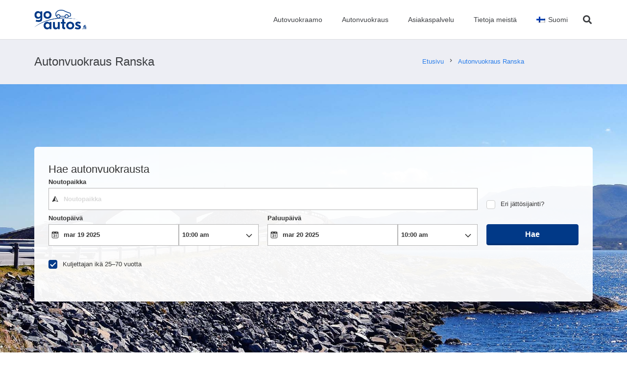

--- FILE ---
content_type: text/html; charset=UTF-8
request_url: https://goautos.fi/autonvuokraus/ranska/
body_size: 19693
content:
<!DOCTYPE HTML>
<html lang="fi">
<head>
	<meta charset="UTF-8">
	<meta name='robots' content='index, follow, max-image-preview:large, max-snippet:-1, max-video-preview:-1' />

	<!-- This site is optimized with the Yoast SEO plugin v23.5 - https://yoast.com/wordpress/plugins/seo/ -->
	<title>Autonvuokraus Ranska (Halpa) Autovuokraamo</title>
	<meta name="description" content="Halpa autovuokraamo Ranska ➤ Rajaton käyttö ja vakuutus ✓ Vertaa 1800 yritystä ✓ AUTONVUOKRAUS 70 % halvemmalla☆" />
	<link rel="canonical" href="https://goautos.fi/autonvuokraus/ranska/" />
	<meta property="og:locale" content="fi_FI" />
	<meta property="og:type" content="article" />
	<meta property="og:title" content="Autonvuokraus Ranska (Halpa) Autovuokraamo" />
	<meta property="og:description" content="Halpa autovuokraamo Ranska ➤ Rajaton käyttö ja vakuutus ✓ Vertaa 1800 yritystä ✓ AUTONVUOKRAUS 70 % halvemmalla☆" />
	<meta property="og:url" content="https://goautos.fi/autonvuokraus/ranska/" />
	<meta property="og:site_name" content="Goautos.no" />
	<meta property="article:modified_time" content="2020-12-02T21:06:19+00:00" />
	<meta property="og:image" content="https://goautos.fi/wp-content/uploads/Frankrike.jpg" />
	<meta property="og:image:width" content="350" />
	<meta property="og:image:height" content="233" />
	<meta property="og:image:type" content="image/jpeg" />
	<meta name="twitter:card" content="summary_large_image" />
	<meta name="twitter:label1" content="Arvioitu lukuaika" />
	<meta name="twitter:data1" content="10 minuuttia" />
	<script type="application/ld+json" class="yoast-schema-graph">{"@context":"https://schema.org","@graph":[{"@type":"WebPage","@id":"https://goautos.fi/autonvuokraus/ranska/","url":"https://goautos.fi/autonvuokraus/ranska/","name":"Autonvuokraus Ranska (Halpa) Autovuokraamo","isPartOf":{"@id":"https://goautos.fi/#website"},"primaryImageOfPage":{"@id":"https://goautos.fi/autonvuokraus/ranska/#primaryimage"},"image":{"@id":"https://goautos.fi/autonvuokraus/ranska/#primaryimage"},"thumbnailUrl":"https://goautos.fi/wp-content/uploads/Frankrike.jpg","datePublished":"2019-12-11T23:52:12+00:00","dateModified":"2020-12-02T21:06:19+00:00","description":"Halpa autovuokraamo Ranska ➤ Rajaton käyttö ja vakuutus ✓ Vertaa 1800 yritystä ✓ AUTONVUOKRAUS 70 % halvemmalla☆","breadcrumb":{"@id":"https://goautos.fi/autonvuokraus/ranska/#breadcrumb"},"inLanguage":"fi","potentialAction":[{"@type":"ReadAction","target":["https://goautos.fi/autonvuokraus/ranska/"]}]},{"@type":"ImageObject","inLanguage":"fi","@id":"https://goautos.fi/autonvuokraus/ranska/#primaryimage","url":"https://goautos.fi/wp-content/uploads/Frankrike.jpg","contentUrl":"https://goautos.fi/wp-content/uploads/Frankrike.jpg","width":350,"height":233},{"@type":"BreadcrumbList","@id":"https://goautos.fi/autonvuokraus/ranska/#breadcrumb","itemListElement":[{"@type":"ListItem","position":1,"name":"Hjem","item":"https://goautos.fi/"},{"@type":"ListItem","position":2,"name":"Autonvuokraus Ranska"}]},{"@type":"WebSite","@id":"https://goautos.fi/#website","url":"https://goautos.fi/","name":"Goautos.no","description":"","potentialAction":[{"@type":"SearchAction","target":{"@type":"EntryPoint","urlTemplate":"https://goautos.fi/?s={search_term_string}"},"query-input":{"@type":"PropertyValueSpecification","valueRequired":true,"valueName":"search_term_string"}}],"inLanguage":"fi"}]}</script>
	<!-- / Yoast SEO plugin. -->



<link rel="alternate" type="application/rss+xml" title="Goautos.no &raquo; syöte" href="https://goautos.fi/feed/" />
<link rel="alternate" type="application/rss+xml" title="Goautos.no &raquo; kommenttien syöte" href="https://goautos.fi/comments/feed/" />
<meta name="viewport" content="width=device-width, initial-scale=1">
<meta name="SKYPE_TOOLBAR" content="SKYPE_TOOLBAR_PARSER_COMPATIBLE">
<meta name="theme-color" content="#ffffff">
<meta property="og:title" content="Autonvuokraus Ranska (Halpa) Autovuokraamo">
<meta property="og:url" content="https://goautos.fi/autonvuokraus/ranska/">
<meta property="og:locale" content="fi">
<meta property="og:site_name" content="Goautos.no">
<meta property="og:type" content="website">
<meta property="og:image" content="https://goautos.fi/wp-content/uploads/Frankrike.jpg" itemprop="image">
<style id='wp-emoji-styles-inline-css'>

	img.wp-smiley, img.emoji {
		display: inline !important;
		border: none !important;
		box-shadow: none !important;
		height: 1em !important;
		width: 1em !important;
		margin: 0 0.07em !important;
		vertical-align: -0.1em !important;
		background: none !important;
		padding: 0 !important;
	}
</style>
<link data-minify="1" rel='stylesheet' id='us-theme-css' href='https://goautos.fi/wp-content/cache/min/1/wp-content/uploads/us-assets/goautos.fi.css?ver=1721874916' media='all' />
<script id="wpml-xdomain-data-js-extra">
var wpml_xdomain_data = {"css_selector":"wpml-ls-item","ajax_url":"https:\/\/goautos.fi\/wp-admin\/admin-ajax.php","current_lang":"fi","_nonce":"0a47f5f37b"};
</script>

<link rel="https://api.w.org/" href="https://goautos.fi/wp-json/" /><link rel="alternate" type="application/json" href="https://goautos.fi/wp-json/wp/v2/pages/55344" /><link rel="EditURI" type="application/rsd+xml" title="RSD" href="https://goautos.fi/xmlrpc.php?rsd" />

<link rel='shortlink' href='https://goautos.fi/?p=55344' />
<link rel="alternate" type="application/json+oembed" href="https://goautos.fi/wp-json/oembed/1.0/embed?url=https%3A%2F%2Fgoautos.fi%2Fautonvuokraus%2Franska%2F" />
<link rel="alternate" type="text/xml+oembed" href="https://goautos.fi/wp-json/oembed/1.0/embed?url=https%3A%2F%2Fgoautos.fi%2Fautonvuokraus%2Franska%2F&#038;format=xml" />
<meta name="generator" content="WPML ver:4.8.4 stt:9,12,37,1,18,4,3,27,38,40,41,2,50;" />

<link data-minify="1" rel='stylesheet' id='132181-css' href='https://goautos.fi/wp-content/cache/min/1/wp-content/uploads/custom-css-js/132181.css?ver=1721874760' media='all' />

<link data-minify="1" rel='stylesheet' id='114776-css' href='https://goautos.fi/wp-content/cache/min/1/wp-content/uploads/custom-css-js/114776.css?ver=1721874760' media='all' />
		
		<style>.recentcomments a{display:inline !important;padding:0 !important;margin:0 !important;}</style><meta name="generator" content="Powered by WPBakery Page Builder - drag and drop page builder for WordPress."/>
<style type="text/css">.broken_link, a.broken_link {
	text-decoration: line-through;
}</style><link rel="icon" href="https://goautos.fi/wp-content/uploads/favicon-2.png" sizes="32x32" />
<link rel="icon" href="https://goautos.fi/wp-content/uploads/favicon-2.png" sizes="192x192" />
<link rel="apple-touch-icon" href="https://goautos.fi/wp-content/uploads/favicon-2.png" />
<meta name="msapplication-TileImage" content="https://goautos.fi/wp-content/uploads/favicon-2.png" />
<noscript><style> .wpb_animate_when_almost_visible { opacity: 1; }</style></noscript><noscript><style id="rocket-lazyload-nojs-css">.rll-youtube-player, [data-lazy-src]{display:none !important;}</style></noscript>		<style id="us-icon-fonts">@font-face{font-display:block;font-style:normal;font-family:"fontawesome";font-weight:900;src:url("https://goautos.fi/wp-content/themes/Zephyrnew/fonts/fa-solid-900.woff2?ver=8.16") format("woff2"),url("https://goautos.fi/wp-content/themes/Zephyrnew/fonts/fa-solid-900.woff?ver=8.16") format("woff")}.fas{font-family:"fontawesome";font-weight:900}@font-face{font-display:block;font-style:normal;font-family:"fontawesome";font-weight:400;src:url("https://goautos.fi/wp-content/themes/Zephyrnew/fonts/fa-regular-400.woff2?ver=8.16") format("woff2"),url("https://goautos.fi/wp-content/themes/Zephyrnew/fonts/fa-regular-400.woff?ver=8.16") format("woff")}.far{font-family:"fontawesome";font-weight:400}@font-face{font-display:block;font-style:normal;font-family:"Font Awesome 5 Brands";font-weight:400;src:url("https://goautos.fi/wp-content/themes/Zephyrnew/fonts/fa-brands-400.woff2?ver=8.16") format("woff2"),url("https://goautos.fi/wp-content/themes/Zephyrnew/fonts/fa-brands-400.woff?ver=8.16") format("woff")}.fab{font-family:"Font Awesome 5 Brands";font-weight:400}@font-face{font-display:block;font-style:normal;font-family:"Material Icons";font-weight:400;src:url("https://goautos.fi/wp-content/themes/Zephyrnew/fonts/material-icons.woff2?ver=8.16") format("woff2"),url("https://goautos.fi/wp-content/themes/Zephyrnew/fonts/material-icons.woff?ver=8.16") format("woff")}.material-icons{font-family:"Material Icons";font-weight:400}</style>
				<style id="us-header-css"> .l-subheader.at_middle,.l-subheader.at_middle .w-dropdown-list,.l-subheader.at_middle .type_mobile .w-nav-list.level_1{background:var(--color-header-middle-bg);color:var(--color-header-middle-text)}.no-touch .l-subheader.at_middle a:hover,.no-touch .l-header.bg_transparent .l-subheader.at_middle .w-dropdown.opened a:hover{color:var(--color-header-middle-text-hover)}.l-header.bg_transparent:not(.sticky) .l-subheader.at_middle{background:var(--color-header-transparent-bg);color:var(--color-header-transparent-text)}.no-touch .l-header.bg_transparent:not(.sticky) .at_middle .w-cart-link:hover,.no-touch .l-header.bg_transparent:not(.sticky) .at_middle .w-text a:hover,.no-touch .l-header.bg_transparent:not(.sticky) .at_middle .w-html a:hover,.no-touch .l-header.bg_transparent:not(.sticky) .at_middle .w-nav>a:hover,.no-touch .l-header.bg_transparent:not(.sticky) .at_middle .w-menu a:hover,.no-touch .l-header.bg_transparent:not(.sticky) .at_middle .w-search>a:hover,.no-touch .l-header.bg_transparent:not(.sticky) .at_middle .w-dropdown a:hover,.no-touch .l-header.bg_transparent:not(.sticky) .at_middle .type_desktop .menu-item.level_1:hover>a{color:var(--color-header-transparent-text-hover)}.header_ver .l-header{background:var(--color-header-middle-bg);color:var(--color-header-middle-text)}@media (min-width:901px){.hidden_for_default{display:none!important}.l-subheader.at_top{display:none}.l-subheader.at_bottom{display:none}.l-header{position:relative;z-index:111;width:100%}.l-subheader{margin:0 auto}.l-subheader.width_full{padding-left:1.5rem;padding-right:1.5rem}.l-subheader-h{display:flex;align-items:center;position:relative;margin:0 auto;max-width:var(--site-content-width,1200px);height:inherit}.w-header-show{display:none}.l-header.pos_fixed{position:fixed;left:0}.l-header.pos_fixed:not(.notransition) .l-subheader{transition-property:transform,background,box-shadow,line-height,height;transition-duration:.3s;transition-timing-function:cubic-bezier(.78,.13,.15,.86)}.headerinpos_bottom.sticky_first_section .l-header.pos_fixed{position:fixed!important}.header_hor .l-header.sticky_auto_hide{transition:transform .3s cubic-bezier(.78,.13,.15,.86) .1s}.header_hor .l-header.sticky_auto_hide.down{transform:translateY(-110%)}.l-header.bg_transparent:not(.sticky) .l-subheader{box-shadow:none!important;background:none}.l-header.bg_transparent~.l-main .l-section.width_full.height_auto:first-of-type>.l-section-h{padding-top:0!important;padding-bottom:0!important}.l-header.pos_static.bg_transparent{position:absolute;left:0}.l-subheader.width_full .l-subheader-h{max-width:none!important}.l-header.shadow_thin .l-subheader.at_middle,.l-header.shadow_thin .l-subheader.at_bottom{box-shadow:0 1px 0 rgba(0,0,0,0.08)}.l-header.shadow_wide .l-subheader.at_middle,.l-header.shadow_wide .l-subheader.at_bottom{box-shadow:0 3px 5px -1px rgba(0,0,0,0.1),0 2px 1px -1px rgba(0,0,0,0.05)}.header_hor .l-subheader-cell>.w-cart{margin-left:0;margin-right:0}:root{--header-height:80px;--header-sticky-height:80px}.l-header:before{content:'80'}.l-header.sticky:before{content:'80'}.l-subheader.at_top{line-height:40px;height:40px}.l-header.sticky .l-subheader.at_top{line-height:40px;height:40px}.l-subheader.at_middle{line-height:80px;height:80px}.l-header.sticky .l-subheader.at_middle{line-height:80px;height:80px}.l-subheader.at_bottom{line-height:50px;height:50px}.l-header.sticky .l-subheader.at_bottom{line-height:50px;height:50px}.headerinpos_above .l-header.pos_fixed{overflow:hidden;transition:transform 0.3s;transform:translate3d(0,-100%,0)}.headerinpos_above .l-header.pos_fixed.sticky{overflow:visible;transform:none}.headerinpos_above .l-header.pos_fixed~.l-section>.l-section-h,.headerinpos_above .l-header.pos_fixed~.l-main .l-section:first-of-type>.l-section-h{padding-top:0!important}.headerinpos_below .l-header.pos_fixed:not(.sticky){position:absolute;top:100%}.headerinpos_below .l-header.pos_fixed~.l-main>.l-section:first-of-type>.l-section-h{padding-top:0!important}.headerinpos_below .l-header.pos_fixed~.l-main .l-section.full_height:nth-of-type(2){min-height:100vh}.headerinpos_below .l-header.pos_fixed~.l-main>.l-section:nth-of-type(2)>.l-section-h{padding-top:var(--header-height)}.headerinpos_bottom .l-header.pos_fixed:not(.sticky){position:absolute;top:100vh}.headerinpos_bottom .l-header.pos_fixed~.l-main>.l-section:first-of-type>.l-section-h{padding-top:0!important}.headerinpos_bottom .l-header.pos_fixed~.l-main>.l-section:first-of-type>.l-section-h{padding-bottom:var(--header-height)}.headerinpos_bottom .l-header.pos_fixed.bg_transparent~.l-main .l-section.valign_center:not(.height_auto):first-of-type>.l-section-h{top:calc( var(--header-height) / 2 )}.headerinpos_bottom .l-header.pos_fixed:not(.sticky) .w-cart-dropdown,.headerinpos_bottom .l-header.pos_fixed:not(.sticky) .w-nav.type_desktop .w-nav-list.level_2{bottom:100%;transform-origin:0 100%}.headerinpos_bottom .l-header.pos_fixed:not(.sticky) .w-nav.type_mobile.m_layout_dropdown .w-nav-list.level_1{top:auto;bottom:100%;box-shadow:var(--box-shadow-up)}.headerinpos_bottom .l-header.pos_fixed:not(.sticky) .w-nav.type_desktop .w-nav-list.level_3,.headerinpos_bottom .l-header.pos_fixed:not(.sticky) .w-nav.type_desktop .w-nav-list.level_4{top:auto;bottom:0;transform-origin:0 100%}.headerinpos_bottom .l-header.pos_fixed:not(.sticky) .w-dropdown-list{top:auto;bottom:-0.4em;padding-top:0.4em;padding-bottom:2.4em}.admin-bar .l-header.pos_static.bg_solid~.l-main .l-section.full_height:first-of-type{min-height:calc( 100vh - var(--header-height) - 32px )}.admin-bar .l-header.pos_fixed:not(.sticky_auto_hide)~.l-main .l-section.full_height:not(:first-of-type){min-height:calc( 100vh - var(--header-sticky-height) - 32px )}.admin-bar.headerinpos_below .l-header.pos_fixed~.l-main .l-section.full_height:nth-of-type(2){min-height:calc(100vh - 32px)}}@media (min-width:1025px) and (max-width:900px){.hidden_for_laptops{display:none!important}.l-subheader.at_top{display:none}.l-subheader.at_bottom{display:none}.l-header{position:relative;z-index:111;width:100%}.l-subheader{margin:0 auto}.l-subheader.width_full{padding-left:1.5rem;padding-right:1.5rem}.l-subheader-h{display:flex;align-items:center;position:relative;margin:0 auto;max-width:var(--site-content-width,1200px);height:inherit}.w-header-show{display:none}.l-header.pos_fixed{position:fixed;left:0}.l-header.pos_fixed:not(.notransition) .l-subheader{transition-property:transform,background,box-shadow,line-height,height;transition-duration:.3s;transition-timing-function:cubic-bezier(.78,.13,.15,.86)}.headerinpos_bottom.sticky_first_section .l-header.pos_fixed{position:fixed!important}.header_hor .l-header.sticky_auto_hide{transition:transform .3s cubic-bezier(.78,.13,.15,.86) .1s}.header_hor .l-header.sticky_auto_hide.down{transform:translateY(-110%)}.l-header.bg_transparent:not(.sticky) .l-subheader{box-shadow:none!important;background:none}.l-header.bg_transparent~.l-main .l-section.width_full.height_auto:first-of-type>.l-section-h{padding-top:0!important;padding-bottom:0!important}.l-header.pos_static.bg_transparent{position:absolute;left:0}.l-subheader.width_full .l-subheader-h{max-width:none!important}.l-header.shadow_thin .l-subheader.at_middle,.l-header.shadow_thin .l-subheader.at_bottom{box-shadow:0 1px 0 rgba(0,0,0,0.08)}.l-header.shadow_wide .l-subheader.at_middle,.l-header.shadow_wide .l-subheader.at_bottom{box-shadow:0 3px 5px -1px rgba(0,0,0,0.1),0 2px 1px -1px rgba(0,0,0,0.05)}.header_hor .l-subheader-cell>.w-cart{margin-left:0;margin-right:0}:root{--header-height:80px;--header-sticky-height:80px}.l-header:before{content:'80'}.l-header.sticky:before{content:'80'}.l-subheader.at_top{line-height:40px;height:40px}.l-header.sticky .l-subheader.at_top{line-height:40px;height:40px}.l-subheader.at_middle{line-height:80px;height:80px}.l-header.sticky .l-subheader.at_middle{line-height:80px;height:80px}.l-subheader.at_bottom{line-height:50px;height:50px}.l-header.sticky .l-subheader.at_bottom{line-height:50px;height:50px}.headerinpos_above .l-header.pos_fixed{overflow:hidden;transition:transform 0.3s;transform:translate3d(0,-100%,0)}.headerinpos_above .l-header.pos_fixed.sticky{overflow:visible;transform:none}.headerinpos_above .l-header.pos_fixed~.l-section>.l-section-h,.headerinpos_above .l-header.pos_fixed~.l-main .l-section:first-of-type>.l-section-h{padding-top:0!important}.headerinpos_below .l-header.pos_fixed:not(.sticky){position:absolute;top:100%}.headerinpos_below .l-header.pos_fixed~.l-main>.l-section:first-of-type>.l-section-h{padding-top:0!important}.headerinpos_below .l-header.pos_fixed~.l-main .l-section.full_height:nth-of-type(2){min-height:100vh}.headerinpos_below .l-header.pos_fixed~.l-main>.l-section:nth-of-type(2)>.l-section-h{padding-top:var(--header-height)}.headerinpos_bottom .l-header.pos_fixed:not(.sticky){position:absolute;top:100vh}.headerinpos_bottom .l-header.pos_fixed~.l-main>.l-section:first-of-type>.l-section-h{padding-top:0!important}.headerinpos_bottom .l-header.pos_fixed~.l-main>.l-section:first-of-type>.l-section-h{padding-bottom:var(--header-height)}.headerinpos_bottom .l-header.pos_fixed.bg_transparent~.l-main .l-section.valign_center:not(.height_auto):first-of-type>.l-section-h{top:calc( var(--header-height) / 2 )}.headerinpos_bottom .l-header.pos_fixed:not(.sticky) .w-cart-dropdown,.headerinpos_bottom .l-header.pos_fixed:not(.sticky) .w-nav.type_desktop .w-nav-list.level_2{bottom:100%;transform-origin:0 100%}.headerinpos_bottom .l-header.pos_fixed:not(.sticky) .w-nav.type_mobile.m_layout_dropdown .w-nav-list.level_1{top:auto;bottom:100%;box-shadow:var(--box-shadow-up)}.headerinpos_bottom .l-header.pos_fixed:not(.sticky) .w-nav.type_desktop .w-nav-list.level_3,.headerinpos_bottom .l-header.pos_fixed:not(.sticky) .w-nav.type_desktop .w-nav-list.level_4{top:auto;bottom:0;transform-origin:0 100%}.headerinpos_bottom .l-header.pos_fixed:not(.sticky) .w-dropdown-list{top:auto;bottom:-0.4em;padding-top:0.4em;padding-bottom:2.4em}.admin-bar .l-header.pos_static.bg_solid~.l-main .l-section.full_height:first-of-type{min-height:calc( 100vh - var(--header-height) - 32px )}.admin-bar .l-header.pos_fixed:not(.sticky_auto_hide)~.l-main .l-section.full_height:not(:first-of-type){min-height:calc( 100vh - var(--header-sticky-height) - 32px )}.admin-bar.headerinpos_below .l-header.pos_fixed~.l-main .l-section.full_height:nth-of-type(2){min-height:calc(100vh - 32px)}}@media (min-width:601px) and (max-width:1024px){.hidden_for_tablets{display:none!important}.l-subheader.at_top{display:none}.l-subheader.at_bottom{display:none}.l-header{position:relative;z-index:111;width:100%}.l-subheader{margin:0 auto}.l-subheader.width_full{padding-left:1.5rem;padding-right:1.5rem}.l-subheader-h{display:flex;align-items:center;position:relative;margin:0 auto;max-width:var(--site-content-width,1200px);height:inherit}.w-header-show{display:none}.l-header.pos_fixed{position:fixed;left:0}.l-header.pos_fixed:not(.notransition) .l-subheader{transition-property:transform,background,box-shadow,line-height,height;transition-duration:.3s;transition-timing-function:cubic-bezier(.78,.13,.15,.86)}.headerinpos_bottom.sticky_first_section .l-header.pos_fixed{position:fixed!important}.header_hor .l-header.sticky_auto_hide{transition:transform .3s cubic-bezier(.78,.13,.15,.86) .1s}.header_hor .l-header.sticky_auto_hide.down{transform:translateY(-110%)}.l-header.bg_transparent:not(.sticky) .l-subheader{box-shadow:none!important;background:none}.l-header.bg_transparent~.l-main .l-section.width_full.height_auto:first-of-type>.l-section-h{padding-top:0!important;padding-bottom:0!important}.l-header.pos_static.bg_transparent{position:absolute;left:0}.l-subheader.width_full .l-subheader-h{max-width:none!important}.l-header.shadow_thin .l-subheader.at_middle,.l-header.shadow_thin .l-subheader.at_bottom{box-shadow:0 1px 0 rgba(0,0,0,0.08)}.l-header.shadow_wide .l-subheader.at_middle,.l-header.shadow_wide .l-subheader.at_bottom{box-shadow:0 3px 5px -1px rgba(0,0,0,0.1),0 2px 1px -1px rgba(0,0,0,0.05)}.header_hor .l-subheader-cell>.w-cart{margin-left:0;margin-right:0}:root{--header-height:80px;--header-sticky-height:50px}.l-header:before{content:'80'}.l-header.sticky:before{content:'50'}.l-subheader.at_top{line-height:40px;height:40px}.l-header.sticky .l-subheader.at_top{line-height:40px;height:40px}.l-subheader.at_middle{line-height:80px;height:80px}.l-header.sticky .l-subheader.at_middle{line-height:50px;height:50px}.l-subheader.at_bottom{line-height:50px;height:50px}.l-header.sticky .l-subheader.at_bottom{line-height:50px;height:50px}}@media (max-width:600px){.hidden_for_mobiles{display:none!important}.l-subheader.at_top{display:none}.l-subheader.at_bottom{display:none}.l-header{position:relative;z-index:111;width:100%}.l-subheader{margin:0 auto}.l-subheader.width_full{padding-left:1.5rem;padding-right:1.5rem}.l-subheader-h{display:flex;align-items:center;position:relative;margin:0 auto;max-width:var(--site-content-width,1200px);height:inherit}.w-header-show{display:none}.l-header.pos_fixed{position:fixed;left:0}.l-header.pos_fixed:not(.notransition) .l-subheader{transition-property:transform,background,box-shadow,line-height,height;transition-duration:.3s;transition-timing-function:cubic-bezier(.78,.13,.15,.86)}.headerinpos_bottom.sticky_first_section .l-header.pos_fixed{position:fixed!important}.header_hor .l-header.sticky_auto_hide{transition:transform .3s cubic-bezier(.78,.13,.15,.86) .1s}.header_hor .l-header.sticky_auto_hide.down{transform:translateY(-110%)}.l-header.bg_transparent:not(.sticky) .l-subheader{box-shadow:none!important;background:none}.l-header.bg_transparent~.l-main .l-section.width_full.height_auto:first-of-type>.l-section-h{padding-top:0!important;padding-bottom:0!important}.l-header.pos_static.bg_transparent{position:absolute;left:0}.l-subheader.width_full .l-subheader-h{max-width:none!important}.l-header.shadow_thin .l-subheader.at_middle,.l-header.shadow_thin .l-subheader.at_bottom{box-shadow:0 1px 0 rgba(0,0,0,0.08)}.l-header.shadow_wide .l-subheader.at_middle,.l-header.shadow_wide .l-subheader.at_bottom{box-shadow:0 3px 5px -1px rgba(0,0,0,0.1),0 2px 1px -1px rgba(0,0,0,0.05)}.header_hor .l-subheader-cell>.w-cart{margin-left:0;margin-right:0}:root{--header-height:50px;--header-sticky-height:50px}.l-header:before{content:'50'}.l-header.sticky:before{content:'50'}.l-subheader.at_top{line-height:40px;height:40px}.l-header.sticky .l-subheader.at_top{line-height:40px;height:40px}.l-subheader.at_middle{line-height:50px;height:50px}.l-header.sticky .l-subheader.at_middle{line-height:50px;height:50px}.l-subheader.at_bottom{line-height:50px;height:50px}.l-header.sticky .l-subheader.at_bottom{line-height:50px;height:50px}}@media (min-width:901px){.ush_image_1{height:40px!important}.l-header.sticky .ush_image_1{height:40px!important}}@media (min-width:1025px) and (max-width:900px){.ush_image_1{height:30px!important}.l-header.sticky .ush_image_1{height:30px!important}}@media (min-width:601px) and (max-width:1024px){.ush_image_1{height:40px!important}.l-header.sticky .ush_image_1{height:40px!important}}@media (max-width:600px){.ush_image_1{height:30px!important}.l-header.sticky .ush_image_1{height:30px!important}}.header_hor .ush_menu_1.type_desktop .menu-item.level_1>a:not(.w-btn){padding-left:20px;padding-right:20px}.header_hor .ush_menu_1.type_desktop .menu-item.level_1>a.w-btn{margin-left:20px;margin-right:20px}.header_hor .ush_menu_1.type_desktop.align-edges>.w-nav-list.level_1{margin-left:-20px;margin-right:-20px}.header_ver .ush_menu_1.type_desktop .menu-item.level_1>a:not(.w-btn){padding-top:20px;padding-bottom:20px}.header_ver .ush_menu_1.type_desktop .menu-item.level_1>a.w-btn{margin-top:20px;margin-bottom:20px}.ush_menu_1.type_desktop .menu-item:not(.level_1){font-size:15px}.ush_menu_1.type_mobile .w-nav-anchor.level_1,.ush_menu_1.type_mobile .w-nav-anchor.level_1 + .w-nav-arrow{font-size:1.1rem}.ush_menu_1.type_mobile .w-nav-anchor:not(.level_1),.ush_menu_1.type_mobile .w-nav-anchor:not(.level_1) + .w-nav-arrow{font-size:0.9rem}@media (min-width:901px){.ush_menu_1 .w-nav-icon{font-size:20px}}@media (min-width:1025px) and (max-width:900px){.ush_menu_1 .w-nav-icon{font-size:32px}}@media (min-width:601px) and (max-width:1024px){.ush_menu_1 .w-nav-icon{font-size:20px}}@media (max-width:600px){.ush_menu_1 .w-nav-icon{font-size:20px}}.ush_menu_1 .w-nav-icon>div{border-width:3px}@media screen and (max-width:899px){.w-nav.ush_menu_1>.w-nav-list.level_1{display:none}.ush_menu_1 .w-nav-control{display:block}}.ush_menu_1 .w-nav-item.level_1>a:not(.w-btn):focus,.no-touch .ush_menu_1 .w-nav-item.level_1.opened>a:not(.w-btn),.no-touch .ush_menu_1 .w-nav-item.level_1:hover>a:not(.w-btn){background:transparent;color:#277cea}.ush_menu_1 .w-nav-item.level_1.current-menu-item>a:not(.w-btn),.ush_menu_1 .w-nav-item.level_1.current-menu-ancestor>a:not(.w-btn),.ush_menu_1 .w-nav-item.level_1.current-page-ancestor>a:not(.w-btn){background:transparent;color:#277cea}.l-header.bg_transparent:not(.sticky) .ush_menu_1.type_desktop .w-nav-item.level_1.current-menu-item>a:not(.w-btn),.l-header.bg_transparent:not(.sticky) .ush_menu_1.type_desktop .w-nav-item.level_1.current-menu-ancestor>a:not(.w-btn),.l-header.bg_transparent:not(.sticky) .ush_menu_1.type_desktop .w-nav-item.level_1.current-page-ancestor>a:not(.w-btn){background:transparent;color:#277cea}.ush_menu_1 .w-nav-list:not(.level_1){background:#ffffff;color:#3b3d40}.no-touch .ush_menu_1 .w-nav-item:not(.level_1)>a:focus,.no-touch .ush_menu_1 .w-nav-item:not(.level_1):hover>a{background:#277cea;color:#ffffff}.ush_menu_1 .w-nav-item:not(.level_1).current-menu-item>a,.ush_menu_1 .w-nav-item:not(.level_1).current-menu-ancestor>a,.ush_menu_1 .w-nav-item:not(.level_1).current-page-ancestor>a{background:transparent;color:#277cea}.ush_search_1 .w-search-form{background:#ffffff;color:#3b3d40}@media (min-width:901px){.ush_search_1.layout_simple{max-width:240px}.ush_search_1.layout_modern.active{width:240px}.ush_search_1{font-size:18px}}@media (min-width:1025px) and (max-width:900px){.ush_search_1.layout_simple{max-width:250px}.ush_search_1.layout_modern.active{width:250px}.ush_search_1{font-size:24px}}@media (min-width:601px) and (max-width:1024px){.ush_search_1.layout_simple{max-width:200px}.ush_search_1.layout_modern.active{width:200px}.ush_search_1{font-size:18px}}@media (max-width:600px){.ush_search_1{font-size:18px}}</style>
		<style id="us-design-options-css">.us_custom_24c1f17b{padding-top:60px!important;padding-bottom:60px!important}.us_custom_119fc0ca{margin-right:10px!important;margin-left:10px!important;border-radius:5px!important;background:#ffffff!important}.us_custom_447bff20{border-radius:5px!important}</style><meta name="generator" content="WP Rocket 3.20.0.3" data-wpr-features="wpr_defer_js wpr_minify_concatenate_js wpr_lazyload_images wpr_lazyload_iframes wpr_image_dimensions wpr_minify_css wpr_desktop" /></head>
<body data-rsssl=1 class="page-template-default page page-id-55344 page-parent l-body Zephyr_8.16 us-core_8.16.1 header_hor headerinpos_top state_default wpb-js-composer js-comp-ver-6.2.0 vc_responsive" itemscope itemtype="https://schema.org/WebPage">

<div data-rocket-location-hash="8bf3cfa58ee0bf13389a49c0e1dfeaad" class="l-canvas type_wide">
	<header data-rocket-location-hash="7d18deb3f41a55796d6c1f9a6b0c694a" id="page-header" class="l-header pos_fixed shadow_thin bg_solid id_116238" itemscope itemtype="https://schema.org/WPHeader"><div data-rocket-location-hash="dca769256d5143e48bc1728c1a7d577b" class="l-subheader at_middle"><div class="l-subheader-h"><div class="l-subheader-cell at_left"><div class="w-image ush_image_1"><a href="https://goautos.fi" aria-label="Linkki" class="w-image-h"><img width="225" height="79" src="data:image/svg+xml,%3Csvg%20xmlns='http://www.w3.org/2000/svg'%20viewBox='0%200%20225%2079'%3E%3C/svg%3E" class="attachment-full size-full" alt="" decoding="async" data-lazy-src="https://goautos.fi/wp-content/uploads/go-autos-fi.png" /><noscript><img width="225" height="79" src="https://goautos.fi/wp-content/uploads/go-autos-fi.png" class="attachment-full size-full" alt="" decoding="async" /></noscript></a></div></div><div class="l-subheader-cell at_center"></div><div class="l-subheader-cell at_right"><nav class="w-nav type_desktop ush_menu_1 menyen height_full dropdown_height m_align_left m_layout_dropdown" itemscope itemtype="https://schema.org/SiteNavigationElement"><a class="w-nav-control" aria-label="Valikko" href="#"><div class="w-nav-icon"><div></div></div></a><ul class="w-nav-list level_1 hide_for_mobiles hover_simple"><li id="menu-item-116790" class="menu-item menu-item-type-post_type menu-item-object-page menu-item-home w-nav-item level_1 menu-item-116790"><a class="w-nav-anchor level_1" href="https://goautos.fi/"><span class="w-nav-title">Autovuokraamo</span><span class="w-nav-arrow"></span></a></li><li id="menu-item-116789" class="menu-item menu-item-type-post_type menu-item-object-page w-nav-item level_1 menu-item-116789"><a class="w-nav-anchor level_1" href="https://goautos.fi/autonvuokraus/"><span class="w-nav-title">Autonvuokraus</span><span class="w-nav-arrow"></span></a></li><li id="menu-item-110935" class="menu-item menu-item-type-post_type menu-item-object-page w-nav-item level_1 menu-item-110935"><a class="w-nav-anchor level_1" href="https://goautos.fi/autonvuokraus/asiakaspalvelu/"><span class="w-nav-title">Asiakaspalvelu</span><span class="w-nav-arrow"></span></a></li><li id="menu-item-110936" class="menu-item menu-item-type-post_type menu-item-object-page w-nav-item level_1 menu-item-110936"><a class="w-nav-anchor level_1" href="https://goautos.fi/tietoja-meistae/"><span class="w-nav-title">Tietoja meistä</span><span class="w-nav-arrow"></span></a></li><li id="menu-item-wpml-ls-12-fi" class="menu-item wpml-ls-slot-12 wpml-ls-item wpml-ls-item-fi wpml-ls-current-language wpml-ls-menu-item menu-item-type-wpml_ls_menu_item menu-item-object-wpml_ls_menu_item menu-item-has-children w-nav-item level_1 menu-item-wpml-ls-12-fi"><a class="w-nav-anchor level_1" href="https://goautos.fi/autonvuokraus/ranska/"><span class="w-nav-title"><img width="18" height="12"
            class="wpml-ls-flag"
            src="data:image/svg+xml,%3Csvg%20xmlns='http://www.w3.org/2000/svg'%20viewBox='0%200%2018%2012'%3E%3C/svg%3E"
            alt=""
           
           
    data-lazy-src="https://goautos.fi/wp-content/plugins/sitepress-multilingual-cms/res/flags/fi.png" /><noscript><img width="18" height="12"
            class="wpml-ls-flag"
            src="https://goautos.fi/wp-content/plugins/sitepress-multilingual-cms/res/flags/fi.png"
            alt=""
           
           
    /></noscript><span class="wpml-ls-display">Suomi</span></span><span class="w-nav-arrow"></span></a><ul class="w-nav-list level_2"><li id="menu-item-wpml-ls-12-cs" class="menu-item wpml-ls-slot-12 wpml-ls-item wpml-ls-item-cs wpml-ls-menu-item wpml-ls-first-item menu-item-type-wpml_ls_menu_item menu-item-object-wpml_ls_menu_item w-nav-item level_2 menu-item-wpml-ls-12-cs"><a class="w-nav-anchor level_2" href="https://goautos.cz/pujcovna-aut/francie/" title="Switch to tsekki"><span class="w-nav-title"><img width="18" height="12"
            class="wpml-ls-flag"
            src="data:image/svg+xml,%3Csvg%20xmlns='http://www.w3.org/2000/svg'%20viewBox='0%200%2018%2012'%3E%3C/svg%3E"
            alt=""
           
           
    data-lazy-src="https://goautos.fi/wp-content/plugins/sitepress-multilingual-cms/res/flags/cs.png" /><noscript><img width="18" height="12"
            class="wpml-ls-flag"
            src="https://goautos.fi/wp-content/plugins/sitepress-multilingual-cms/res/flags/cs.png"
            alt=""
           
           
    /></noscript><span class="wpml-ls-display">tsekki</span></span><span class="w-nav-arrow"></span></a></li><li id="menu-item-wpml-ls-12-da" class="menu-item wpml-ls-slot-12 wpml-ls-item wpml-ls-item-da wpml-ls-menu-item menu-item-type-wpml_ls_menu_item menu-item-object-wpml_ls_menu_item w-nav-item level_2 menu-item-wpml-ls-12-da"><a class="w-nav-anchor level_2" href="https://goautos.dk/billeje/frankrig/" title="Switch to tanska"><span class="w-nav-title"><img width="18" height="12"
            class="wpml-ls-flag"
            src="data:image/svg+xml,%3Csvg%20xmlns='http://www.w3.org/2000/svg'%20viewBox='0%200%2018%2012'%3E%3C/svg%3E"
            alt=""
           
           
    data-lazy-src="https://goautos.fi/wp-content/plugins/sitepress-multilingual-cms/res/flags/da.png" /><noscript><img width="18" height="12"
            class="wpml-ls-flag"
            src="https://goautos.fi/wp-content/plugins/sitepress-multilingual-cms/res/flags/da.png"
            alt=""
           
           
    /></noscript><span class="wpml-ls-display">tanska</span></span><span class="w-nav-arrow"></span></a></li><li id="menu-item-wpml-ls-12-fr" class="menu-item wpml-ls-slot-12 wpml-ls-item wpml-ls-item-fr wpml-ls-menu-item menu-item-type-wpml_ls_menu_item menu-item-object-wpml_ls_menu_item w-nav-item level_2 menu-item-wpml-ls-12-fr"><a class="w-nav-anchor level_2" href="https://goautos.fr/location-voiture/france/" title="Switch to ranska"><span class="w-nav-title"><img width="18" height="12"
            class="wpml-ls-flag"
            src="data:image/svg+xml,%3Csvg%20xmlns='http://www.w3.org/2000/svg'%20viewBox='0%200%2018%2012'%3E%3C/svg%3E"
            alt=""
           
           
    data-lazy-src="https://goautos.fi/wp-content/plugins/sitepress-multilingual-cms/res/flags/fr.png" /><noscript><img width="18" height="12"
            class="wpml-ls-flag"
            src="https://goautos.fi/wp-content/plugins/sitepress-multilingual-cms/res/flags/fr.png"
            alt=""
           
           
    /></noscript><span class="wpml-ls-display">ranska</span></span><span class="w-nav-arrow"></span></a></li><li id="menu-item-wpml-ls-12-de" class="menu-item wpml-ls-slot-12 wpml-ls-item wpml-ls-item-de wpml-ls-menu-item menu-item-type-wpml_ls_menu_item menu-item-object-wpml_ls_menu_item w-nav-item level_2 menu-item-wpml-ls-12-de"><a class="w-nav-anchor level_2" href="https://goautos.at/mietwagen/frankreich/" title="Switch to saksa"><span class="w-nav-title"><img width="18" height="12"
            class="wpml-ls-flag"
            src="data:image/svg+xml,%3Csvg%20xmlns='http://www.w3.org/2000/svg'%20viewBox='0%200%2018%2012'%3E%3C/svg%3E"
            alt=""
           
           
    data-lazy-src="https://goautos.fi/wp-content/plugins/sitepress-multilingual-cms/res/flags/de.png" /><noscript><img width="18" height="12"
            class="wpml-ls-flag"
            src="https://goautos.fi/wp-content/plugins/sitepress-multilingual-cms/res/flags/de.png"
            alt=""
           
           
    /></noscript><span class="wpml-ls-display">saksa</span></span><span class="w-nav-arrow"></span></a></li><li id="menu-item-wpml-ls-12-it" class="menu-item wpml-ls-slot-12 wpml-ls-item wpml-ls-item-it wpml-ls-menu-item menu-item-type-wpml_ls_menu_item menu-item-object-wpml_ls_menu_item w-nav-item level_2 menu-item-wpml-ls-12-it"><a class="w-nav-anchor level_2" href="https://goautos.it/noleggio-auto/francia/" title="Switch to italia"><span class="w-nav-title"><img width="18" height="12"
            class="wpml-ls-flag"
            src="data:image/svg+xml,%3Csvg%20xmlns='http://www.w3.org/2000/svg'%20viewBox='0%200%2018%2012'%3E%3C/svg%3E"
            alt=""
           
           
    data-lazy-src="https://goautos.fi/wp-content/plugins/sitepress-multilingual-cms/res/flags/it.png" /><noscript><img width="18" height="12"
            class="wpml-ls-flag"
            src="https://goautos.fi/wp-content/plugins/sitepress-multilingual-cms/res/flags/it.png"
            alt=""
           
           
    /></noscript><span class="wpml-ls-display">italia</span></span><span class="w-nav-arrow"></span></a></li><li id="menu-item-wpml-ls-12-no" class="menu-item wpml-ls-slot-12 wpml-ls-item wpml-ls-item-no wpml-ls-menu-item menu-item-type-wpml_ls_menu_item menu-item-object-wpml_ls_menu_item w-nav-item level_2 menu-item-wpml-ls-12-no"><a class="w-nav-anchor level_2" href="https://goautos.no/leiebil/frankrike/" title="Switch to kirjanorja"><span class="w-nav-title"><img width="18" height="12"
            class="wpml-ls-flag"
            src="data:image/svg+xml,%3Csvg%20xmlns='http://www.w3.org/2000/svg'%20viewBox='0%200%2018%2012'%3E%3C/svg%3E"
            alt=""
           
           
    data-lazy-src="https://goautos.fi/wp-content/plugins/sitepress-multilingual-cms/res/flags/no.png" /><noscript><img width="18" height="12"
            class="wpml-ls-flag"
            src="https://goautos.fi/wp-content/plugins/sitepress-multilingual-cms/res/flags/no.png"
            alt=""
           
           
    /></noscript><span class="wpml-ls-display">kirjanorja</span></span><span class="w-nav-arrow"></span></a></li><li id="menu-item-wpml-ls-12-pl" class="menu-item wpml-ls-slot-12 wpml-ls-item wpml-ls-item-pl wpml-ls-menu-item menu-item-type-wpml_ls_menu_item menu-item-object-wpml_ls_menu_item w-nav-item level_2 menu-item-wpml-ls-12-pl"><a class="w-nav-anchor level_2" href="https://goautos.pl/wypozyczalnia-samochodow/francja/" title="Switch to puola"><span class="w-nav-title"><img width="18" height="12"
            class="wpml-ls-flag"
            src="data:image/svg+xml,%3Csvg%20xmlns='http://www.w3.org/2000/svg'%20viewBox='0%200%2018%2012'%3E%3C/svg%3E"
            alt=""
           
           
    data-lazy-src="https://goautos.fi/wp-content/plugins/sitepress-multilingual-cms/res/flags/pl.png" /><noscript><img width="18" height="12"
            class="wpml-ls-flag"
            src="https://goautos.fi/wp-content/plugins/sitepress-multilingual-cms/res/flags/pl.png"
            alt=""
           
           
    /></noscript><span class="wpml-ls-display">puola</span></span><span class="w-nav-arrow"></span></a></li><li id="menu-item-wpml-ls-12-pt-pt" class="menu-item wpml-ls-slot-12 wpml-ls-item wpml-ls-item-pt-pt wpml-ls-menu-item menu-item-type-wpml_ls_menu_item menu-item-object-wpml_ls_menu_item w-nav-item level_2 menu-item-wpml-ls-12-pt-pt"><a class="w-nav-anchor level_2" href="https://goautos.pt/aluguer-de-carros/franca/" title="Switch to portugali"><span class="w-nav-title"><img width="18" height="12"
            class="wpml-ls-flag"
            src="data:image/svg+xml,%3Csvg%20xmlns='http://www.w3.org/2000/svg'%20viewBox='0%200%2018%2012'%3E%3C/svg%3E"
            alt=""
           
           
    data-lazy-src="https://goautos.fi/wp-content/plugins/sitepress-multilingual-cms/res/flags/pt-pt.png" /><noscript><img width="18" height="12"
            class="wpml-ls-flag"
            src="https://goautos.fi/wp-content/plugins/sitepress-multilingual-cms/res/flags/pt-pt.png"
            alt=""
           
           
    /></noscript><span class="wpml-ls-display">portugali</span></span><span class="w-nav-arrow"></span></a></li><li id="menu-item-wpml-ls-12-es" class="menu-item wpml-ls-slot-12 wpml-ls-item wpml-ls-item-es wpml-ls-menu-item menu-item-type-wpml_ls_menu_item menu-item-object-wpml_ls_menu_item w-nav-item level_2 menu-item-wpml-ls-12-es"><a class="w-nav-anchor level_2" href="https://goautos.es/alquiler-de-coches/francia/" title="Switch to espanja"><span class="w-nav-title"><img width="18" height="12"
            class="wpml-ls-flag"
            src="data:image/svg+xml,%3Csvg%20xmlns='http://www.w3.org/2000/svg'%20viewBox='0%200%2018%2012'%3E%3C/svg%3E"
            alt=""
           
           
    data-lazy-src="https://goautos.fi/wp-content/plugins/sitepress-multilingual-cms/res/flags/es.png" /><noscript><img width="18" height="12"
            class="wpml-ls-flag"
            src="https://goautos.fi/wp-content/plugins/sitepress-multilingual-cms/res/flags/es.png"
            alt=""
           
           
    /></noscript><span class="wpml-ls-display">espanja</span></span><span class="w-nav-arrow"></span></a></li><li id="menu-item-wpml-ls-12-sv" class="menu-item wpml-ls-slot-12 wpml-ls-item wpml-ls-item-sv wpml-ls-menu-item menu-item-type-wpml_ls_menu_item menu-item-object-wpml_ls_menu_item w-nav-item level_2 menu-item-wpml-ls-12-sv"><a class="w-nav-anchor level_2" href="https://goautos.se/hyrbil/frankrike/" title="Switch to ruotsi"><span class="w-nav-title"><img width="18" height="12"
            class="wpml-ls-flag"
            src="data:image/svg+xml,%3Csvg%20xmlns='http://www.w3.org/2000/svg'%20viewBox='0%200%2018%2012'%3E%3C/svg%3E"
            alt=""
           
           
    data-lazy-src="https://goautos.fi/wp-content/plugins/sitepress-multilingual-cms/res/flags/sv.png" /><noscript><img width="18" height="12"
            class="wpml-ls-flag"
            src="https://goautos.fi/wp-content/plugins/sitepress-multilingual-cms/res/flags/sv.png"
            alt=""
           
           
    /></noscript><span class="wpml-ls-display">ruotsi</span></span><span class="w-nav-arrow"></span></a></li><li id="menu-item-wpml-ls-12-en" class="menu-item wpml-ls-slot-12 wpml-ls-item wpml-ls-item-en wpml-ls-menu-item menu-item-type-wpml_ls_menu_item menu-item-object-wpml_ls_menu_item w-nav-item level_2 menu-item-wpml-ls-12-en"><a class="w-nav-anchor level_2" href="https://goautos.com/car-rental/france/" title="Switch to englanti"><span class="w-nav-title"><img width="18" height="12"
            class="wpml-ls-flag"
            src="data:image/svg+xml,%3Csvg%20xmlns='http://www.w3.org/2000/svg'%20viewBox='0%200%2018%2012'%3E%3C/svg%3E"
            alt=""
           
           
    data-lazy-src="https://goautos.fi/wp-content/plugins/sitepress-multilingual-cms/res/flags/en.png" /><noscript><img width="18" height="12"
            class="wpml-ls-flag"
            src="https://goautos.fi/wp-content/plugins/sitepress-multilingual-cms/res/flags/en.png"
            alt=""
           
           
    /></noscript><span class="wpml-ls-display">englanti</span></span><span class="w-nav-arrow"></span></a></li><li id="menu-item-wpml-ls-12-nl" class="menu-item wpml-ls-slot-12 wpml-ls-item wpml-ls-item-nl wpml-ls-menu-item wpml-ls-last-item menu-item-type-wpml_ls_menu_item menu-item-object-wpml_ls_menu_item w-nav-item level_2 menu-item-wpml-ls-12-nl"><a class="w-nav-anchor level_2" href="https://goautos.be/auto-huren/frankrijk/" title="Switch to hollanti"><span class="w-nav-title"><img width="18" height="12"
            class="wpml-ls-flag"
            src="data:image/svg+xml,%3Csvg%20xmlns='http://www.w3.org/2000/svg'%20viewBox='0%200%2018%2012'%3E%3C/svg%3E"
            alt=""
           
           
    data-lazy-src="https://goautos.fi/wp-content/plugins/sitepress-multilingual-cms/res/flags/nl.png" /><noscript><img width="18" height="12"
            class="wpml-ls-flag"
            src="https://goautos.fi/wp-content/plugins/sitepress-multilingual-cms/res/flags/nl.png"
            alt=""
           
           
    /></noscript><span class="wpml-ls-display">hollanti</span></span><span class="w-nav-arrow"></span></a></li></ul></li><li class="w-nav-close"></li></ul><div class="w-nav-options hidden" onclick='return {&quot;mobileWidth&quot;:900,&quot;mobileBehavior&quot;:1}'></div></nav><div class="w-search ush_search_1 elm_in_header layout_fullwidth"><a class="w-search-open" aria-label="Etsi" href="#"><i class="fas fa-search"></i></a><div class="w-search-form"><form class="w-form-row for_text" action="https://goautos.fi/" method="get"><div class="w-form-row-field"><input type="text" name="s" placeholder="Søk" aria-label="Søk" value/><input type="hidden" name="lang" value="fi" /></div><button aria-label="Sulje" class="w-search-close" type="button"></button></form></div></div></div></div></div><div data-rocket-location-hash="f17ef55f4ebec1ea3c63c1fb4bcac9e1" class="l-subheader for_hidden hidden"></div></header><main data-rocket-location-hash="05af6d5b10fccd8afbb8f9bc7a35969f" id="page-content" class="l-main" itemprop="mainContentOfPage">
	<section data-rocket-location-hash="bde152317628355434dc32ab10415146" class="l-section wpb_row tittelbar height_small color_alternate"><div class="l-section-h i-cf"><div class="g-cols vc_row via_flex valign_middle type_default stacking_default"><div class="vc_col-sm-8 wpb_column vc_column_container"><div class="vc_column-inner"><div class="wpb_wrapper"><h1 class="w-post-elm post_title entry-title color_link_inherit">Autonvuokraus Ranska</h1></div></div></div><div class="vc_col-sm-4 wpb_column vc_column_container"><div class="vc_column-inner"><div class="wpb_wrapper"><ol class="g-breadcrumbs brodtekst separator_icon align_none" itemscope itemtype="http://schema.org/BreadcrumbList"><li class="g-breadcrumbs-item" itemscope itemprop="itemListElement" itemtype="http://schema.org/ListItem"><a itemprop="item" href="https://goautos.fi/"><span itemprop="name">Etusivu</span></a><meta itemprop="position" content="1"/></li><li class="g-breadcrumbs-separator"><i class="material-icons">chevron_right</i></li><li class="g-breadcrumbs-item" itemscope itemprop="itemListElement" itemtype="http://schema.org/ListItem"><a itemprop="item" href="https://goautos.fi/autonvuokraus/ranska/"><span itemprop="name">Autonvuokraus Ranska</span></a><meta itemprop="position" content="2"/></li></ol></div></div></div></div></div></section>
<section data-rocket-location-hash="03ed3a3b98ecbccdc54acfd498b3840a" class="l-section wpb_row height_huge with_img"><div data-bg="https://goautos.fi/wp-content/uploads/background2.jpg" class="l-section-img rocket-lazyload" data-img-width="2200" data-img-height="820" style="background-repeat: no-repeat;"></div><div class="l-section-h i-cf"><div class="g-cols vc_row via_flex valign_top type_default stacking_default"><div class="vc_col-sm-12 wpb_column vc_column_container" id="form-sec"><div class="vc_column-inner"><div class="wpb_wrapper"><div class="g-cols wpb_row rowbg via_flex valign_top type_default stacking_default"><div class="vc_col-sm-12 wpb_column vc_column_container"><div class="vc_column-inner"><div class="wpb_wrapper">
	<div class="wpb_raw_code wpb_content_element wpb_raw_html" >
		<div class="wpb_wrapper">
			<div ct-app> <noscript>YOUR BROWSER DOES NOT SUPPORT JAVASCRIPT</noscript></div><div id="ct-booking-engine"> 

		</div>
	</div>
</div></div></div></div></div></div></div></div></div></section><section class="l-section wpb_row us_custom_24c1f17b height_medium"><div class="l-section-h i-cf"><div class="g-cols vc_row via_flex valign_top type_default stacking_default"><div class="vc_col-sm-12 wpb_column vc_column_container"><div class="vc_column-inner"><div class="wpb_wrapper"><div class="wpb_text_column"><div class="wpb_wrapper"><h2 style="text-align: center;">Vertaa yli 1600 autonvuokraustoimittajaa</h2>
</div></div><div class="w-image align_center"><div class="w-image-h"><img width="1140" height="58" src="data:image/svg+xml,%3Csvg%20xmlns='http://www.w3.org/2000/svg'%20viewBox='0%200%201140%2058'%3E%3C/svg%3E" class="attachment-full size-full" alt="" decoding="async" fetchpriority="high" data-lazy-srcset="https://goautos.fi/wp-content/uploads/car-rental-1-1.png 1140w, https://goautos.fi/wp-content/uploads/car-rental-1-1-350x18.png 350w, https://goautos.fi/wp-content/uploads/car-rental-1-1-1024x52.png 1024w" data-lazy-sizes="(max-width: 1140px) 100vw, 1140px" data-lazy-src="https://goautos.fi/wp-content/uploads/car-rental-1-1.png" /><noscript><img width="1140" height="58" src="https://goautos.fi/wp-content/uploads/car-rental-1-1.png" class="attachment-full size-full" alt="" decoding="async" fetchpriority="high" srcset="https://goautos.fi/wp-content/uploads/car-rental-1-1.png 1140w, https://goautos.fi/wp-content/uploads/car-rental-1-1-350x18.png 350w, https://goautos.fi/wp-content/uploads/car-rental-1-1-1024x52.png 1024w" sizes="(max-width: 1140px) 100vw, 1140px" /></noscript></div></div></div></div></div></div></div></section><section class="l-section wpb_row boxikon height_medium color_alternate"><div class="l-section-h i-cf"><div class="g-cols vc_row via_flex valign_top type_default stacking_default"><div class="vc_col-sm-4 wpb_column vc_column_container has_bg_color"><div class="vc_column-inner us_custom_119fc0ca"><div class="wpb_wrapper"><div class="w-iconbox us_custom_447bff20 iconpos_top style_default color_primary align_center"><div class="w-iconbox-icon" style="font-size:45px;"><i class="fas fa-tag"></i></div><div class="w-iconbox-meta"><h4 class="w-iconbox-title" style="font-size:19px;">Taatut alhaiset autonvuokraushinnat</h4><div class="w-iconbox-text"><p>Vertailemme yli 1600 autovuokraamoa löytääksemme alhaiset hinnat</p>
</div></div></div></div></div></div><div class="vc_col-sm-4 wpb_column vc_column_container has_bg_color"><div class="vc_column-inner us_custom_119fc0ca"><div class="wpb_wrapper"><div class="w-iconbox us_custom_447bff20 iconpos_top style_default color_primary align_center"><div class="w-iconbox-icon" style="font-size:45px;"><i class="fas fa-car"></i></div><div class="w-iconbox-meta"><h4 class="w-iconbox-title">Laatuvarmistetut brändit</h4><div class="w-iconbox-text"><p>Vertaile hintoja kaikista hyvin tunnetuista autonvuokraustoimistoista, mukaan lukien Avis, Sixt, Hertz ja Europcar.</p>
</div></div></div></div></div></div><div class="vc_col-sm-4 wpb_column vc_column_container has_bg_color"><div class="vc_column-inner us_custom_119fc0ca"><div class="wpb_wrapper"><div class="w-iconbox iconpos_top style_default color_primary align_center"><div class="w-iconbox-icon" style="font-size:45px;"><i class="fas fa-tachometer-alt"></i></div><div class="w-iconbox-meta"><h4 class="w-iconbox-title">Rajoittamaton kilometrimäärä ja vakuutus</h4><div class="w-iconbox-text"><p>Vakuutus ja rajattomat kilometrit sisältyvät hintaan.</p>
</div></div></div></div></div></div></div></div></section><section class="l-section wpb_row boxikon height_medium color_alternate"><div class="l-section-h i-cf"><div class="g-cols vc_row via_flex valign_top type_default stacking_default"><div class="vc_col-sm-4 wpb_column vc_column_container has_bg_color"><div class="vc_column-inner us_custom_119fc0ca"><div class="wpb_wrapper"><div class="w-iconbox iconpos_top style_default color_primary align_center"><div class="w-iconbox-icon" style="font-size:45px;"><i class="fas fa-credit-card"></i></div><div class="w-iconbox-meta"><h4 class="w-iconbox-title">Ei piilotettuja kustannuksia tai maksuja</h4><div class="w-iconbox-text"><p>Emme koskaan lisää luottokorttimaksuja tai piilotettuja kustannuksia</p>
</div></div></div></div></div></div><div class="vc_col-sm-4 wpb_column vc_column_container has_bg_color"><div class="vc_column-inner us_custom_119fc0ca"><div class="wpb_wrapper"><div class="w-iconbox iconpos_top style_default color_primary align_center"><div class="w-iconbox-icon" style="font-size:45px;"><i class="fas fa-minus-circle"></i></div><div class="w-iconbox-meta"><h4 class="w-iconbox-title">Peruutus tai muokkaus ilmaiseksi</h4><div class="w-iconbox-text"><p>Ilmainen peruutus enintään 48 tuntia ennen ajoitettu noutoaikaa Emme peri muokkausmaksuja.</p>
</div></div></div></div></div></div><div class="vc_col-sm-4 wpb_column vc_column_container has_bg_color"><div class="vc_column-inner us_custom_119fc0ca"><div class="wpb_wrapper"><div class="w-iconbox iconpos_top style_default color_primary align_center"><div class="w-iconbox-icon" style="font-size:45px;"><i class="fas fa-user-friends"></i></div><div class="w-iconbox-meta"><h4 class="w-iconbox-title">Olemme aina saatavissa</h4><div class="w-iconbox-text"><p>Asiakaspalvelumme on aina saatavissa, jos kohtaat jonkinlaisia ongelmia</p>
</div></div></div></div></div></div></div></div></section><section class="l-section wpb_row height_medium" id="rowtemplatecities"><div class="l-section-h i-cf"><div class="g-cols vc_row via_flex valign_top type_default stacking_default"><div class="vc_col-sm-12 wpb_column vc_column_container"><div class="vc_column-inner"><div class="wpb_wrapper"><div class="w-post-elm post_content" itemprop="text"><section class="l-section wpb_row height_medium"><div class="l-section-h i-cf"><div class="g-cols vc_row via_flex valign_top type_default stacking_default"><div class="vc_col-sm-12 wpb_column vc_column_container"><div class="vc_column-inner"><div class="wpb_wrapper"><div class="wpb_text_column"><div class="wpb_wrapper"><h2>Autonvuokraus Ranska </h2>
<p>Vertaile hintoja ja löydä halpa autonvuokraus Ranska tunnettujen ja paikallisten autovuokraamojen kautta. Vakuutukset ja rajoittamaton kilometrimäärä sisältyvät hintaan. Säästä jopa 70% autonvuokrauksesta Ranskassa kauttamme.</p>
<h2 class="h4front">Ranskan opas</h2>
<figure style="width: 350px" class="wp-caption alignleft"><img decoding="async" class="corner" src="data:image/svg+xml,%3Csvg%20xmlns='http://www.w3.org/2000/svg'%20viewBox='0%200%20350%20233'%3E%3C/svg%3E" alt="Bilutleie Frankrike" width="350" height="233" data-lazy-src="https://goautos.no/wp-content/uploads/Frankrike.jpg"><noscript><img decoding="async" class="corner" src="https://goautos.no/wp-content/uploads/Frankrike.jpg" alt="Bilutleie Frankrike" width="350" height="233"></noscript><figcaption class="wp-caption-text">Autonvuokraus Ranska</figcaption></figure>
<p>Ranska on Länsi-Euroopan suurin litteä maa , jonka väkiluku on noin 64 miljoonaa (2010). Pääkaupungissa Pariisissa <a href="https://goautos.fi/autonvuokraus/pariisi/">on</a> noin 2,2 miljoonaa. Itse kaupungissa &#8211; mutta jos lasketaan lähiöihin, väestö nousee lähes 12 miljoonaan.</p>
<p>Pariisin suurimmat kaupungit <a href="https://goautos.fi/autonvuokraus/pariisi/">ovat</a> <a href="https://goautos.fi/autonvuokraus/marseille/">Marseille,</a> <a href="https://goautos.fi/autonvuokraus/lyon/">Lyon,</a> <a href="https://goautos.fi/autonvuokraus/toulouse/">Toulouse</a> ja <a href="https://goautos.fi/autonvuokraus/nizza/">Nizza.</a></p>
<p>Ranskan maisema on vaihteleva. Pohjois- ja keskiosia hallitsee suhteellisen tasainen tasainen maisema, kun taas etelässä ja kaakossa on korkeita vuorijonoja (Pyreneet ja Alpit). Länsi-Euroopan korkein vuori Mont Blanc (4807 m) sijaitsee Ranskan Alpeilla. Jotkut Euroopan pisimmistä joista virtaavat Ranskan läpi: Loire, Rhône, Garonne ja Seine.</p>
<p>Ranska on tunnettu eurooppalaisena kulttuurikeskuksena vuosisatojen ajan, ja muuttuvat poliittiset hallinnot ovat olleet tietoisia tämän ylläpitämisestä.</p>
<p>Ranska tarjoaa useita nähtävyyksiä. Pääkaupunki Pariisi on erityisessä asemassa historiansa, jännittävän arkkitehtuurinsa, muotitalojensa ja kukoistavan ravintolaelämänsä ansiosta. Muuten Provencella ja Rivieralla (Côte d&#8217;Azur) Välimerellä on pitkät perinteet turisti- ja lomakohteina ihmisille kaikkialta maailmasta. On myös mainittava, että Ranska ja sen monet viinilinnat ovat myös ilmeinen kohde monille viinin harrastajille.</p>
<p>Ranskan ruuhkaisin lentokenttä on <a href="https://goautos.fi/autonvuokraus/pariisi-charles-de-gaulle-lentokentta/">Charles de Gaullen kansainvälinen lentokenttä</a> (Roissy), joka sijaitsee Pariisin koillispuolella. Muita tärkeitä lentokenttiä ovat perinteinen <a href="https://goautos.fi/autonvuokraus/pariisi-orly-lentokentta/">Pariisin ja Orlyn kansainvälinen lentokenttä</a> hieman pääkaupungin <a href="https://goautos.fi/autonvuokraus/nizza-lentokentta/">eteläpuolella ja Nizzan Côte d&#8217;Azurin kansainvälinen lentokenttä.</a></p>
<figure id="attachment_137643" aria-describedby="caption-attachment-137643" style="width: 1200px" class="wp-caption alignnone"><img decoding="async" class="size-full wp-image-137643" src="data:image/svg+xml,%3Csvg%20xmlns='http://www.w3.org/2000/svg'%20viewBox='0%200%201200%20464'%3E%3C/svg%3E" alt="" width="1200" height="464" data-lazy-src="https://goautos.no/wp-content/uploads/ving%C3%A5rd.jpg"><noscript><img decoding="async" class="size-full wp-image-137643" src="https://goautos.no/wp-content/uploads/ving%C3%A5rd.jpg" alt="" width="1200" height="464"></noscript><figcaption id="caption-attachment-137643" class="wp-caption-text">Ranska ja sen monet viinitarhat ovat ilmeinen kohde monille viinin harrastajille.</figcaption></figure>
<h2>Ajaminen Ranskassa</h2>
<p>Ranskan moottoritiet ovat yleensä moderneja ja hyviä, ja jos haluat nopeasti päästä määränpäähän, nämä ovat paras vaihtoehto. Sinulta veloitetaan kuitenkin maksu useimmilla reiteillä. Maalaistiet ovat usein paras vaihtoehto, jos haluat nähdä ja kokea enemmän maanteillä, pysähtyen matkan varrella. Huomaathan, että liikenne voi olla lähellä lomalle menevien pätiköiden lähellä, erityisesti Ranskan Rivieralla heinä- ja elokuussa.</p>
<figure id="attachment_137656" aria-describedby="caption-attachment-137656" style="width: 400px" class="wp-caption alignright"><img decoding="async" class="size-full wp-image-137656" src="data:image/svg+xml,%3Csvg%20xmlns='http://www.w3.org/2000/svg'%20viewBox='0%200%20400%20270'%3E%3C/svg%3E" alt="" width="400" height="270" data-lazy-src="https://goautos.no/wp-content/uploads/triumfbuen-e1597414081809.jpg"><noscript><img decoding="async" class="size-full wp-image-137656" src="https://goautos.no/wp-content/uploads/triumfbuen-e1597414081809.jpg" alt="" width="400" height="270"></noscript><figcaption id="caption-attachment-137656" class="wp-caption-text">Se on pakollinen päiväsaikaan ajovaloilla pimeän tultua.</figcaption></figure>
<h2>Liikennesäännöt Ranskassa</h2>
<ul>
<li>Ranskassa aja tien oikealla puolella.</li>
<li>Ajovalot ovat pakollisia autojen ulkopuolella ja huonontamalla päiväaikaista näkyvyyttä.</li>
<li>Se on pakollinen päiväsaikaan ajovaloissa pimeän tultua ja tunneleissa.</li>
<li>Matkapuhelimen käyttö on kielletty moottorin käydessä, paitsi handsfree-näppiä.</li>
<li>Se on pakollinen turvavyöllä kuljettajalle ja matkustajille.</li>
<li>Alle 10-vuotiaiden (tai alle 135 cm: n) lasten tulee aina käyttää hyväksyttyjä lasten turvalaitteita, jotka sopivat lapsen pituuteen ja painoon.</li>
<li>Jos turvaistuin sijaitsee matkustajan istuimella (edessä), turvatyyny on sammutettava.</li>
<li>Alle 13 kg:n lasten tulisi istua selkä ajosuuntaan päin.</li>
</ul>
<figure id="attachment_137669" aria-describedby="caption-attachment-137669" style="width: 400px" class="wp-caption alignright"><img decoding="async" class="size-full wp-image-137669" src="data:image/svg+xml,%3Csvg%20xmlns='http://www.w3.org/2000/svg'%20viewBox='0%200%20400%20225'%3E%3C/svg%3E" alt="" width="400" height="225" data-lazy-src="https://goautos.no/wp-content/uploads/fartsgrenser-frankrike-e1597414469804.jpg"><noscript><img decoding="async" class="size-full wp-image-137669" src="https://goautos.no/wp-content/uploads/fartsgrenser-frankrike-e1597414469804.jpg" alt="" width="400" height="225"></noscript><figcaption id="caption-attachment-137669" class="wp-caption-text">Ranskan maalaisteillä nopeusrajoitus on 80 km/h.</figcaption></figure>
<h2>Nopeusrajoitukset Kohteessa Ranska</h2>
<p>Ranskassa nopeusrajoitukset voivat riippua sääolosuhteista. Tämä koskee molempia valtateitä, kun taas kaupunkialueilla sovelletaan aina 50:n rajaa. Vuodesta 2018 lähtien maanteiden nopeusrajoitukset ovat olleet 80 kilometriä tunnissa sääolosuhteista riippumatta (enimmillään 90 kilometristä tunnissa alennettuna).</p>
<ul>
<li>Kaupungit: 50 kilometriä tunnissa</li>
<li>Maalaistiet: 80 km/h</li>
<li>Valtatiet kaupunkialueilla: 110 kilometriä tunnissa (100 kilometriä tunnissa sateen varalta)</li>
<li>Moottoritiet: 130 kilometriä tunnissa (110 kilometriä tunnissa sateena)</li>
</ul>
<p>Nb! Jos näkyvyys on alle 50 metriä esimerkiksi tiheässä sumussa, nopeusrajoitus kaikilla teillä on enimmillään 50 kilometriä tunnissa.</p>
<h2>Alkoholiraja Ranskassa</h2>
<p>Ranskassa ajaminen ei ole sallittua, jos veren alkoholipitoisuus ylittää 0,5° (0,5 g/l). Jos alkoholipitoisuus on 0,50–0,8, saat kohtalaisen sakon, kun taas yli 0,8-tuumainen alkoholipitoisuus voi johtaa paljon ankarampiin sakkoihin ja ajokorttien takavarikoinniin.</p>
<h2>Suositellut Autonvuokraus Palvelut</h2>
<p>Vain mielikuvitus rajoittaa jännittävien kyytien mahdollisuuksia Ranskassa. Kaikkialla maassa on historiallisia kohteita ja kaupunkeja, joissa on kaunis arkkitehtuuri, viininvalmistuksesta ja herkullisesta ruoasta tunnettuja alueita sekä vuoria ja laaksoja, joissa on ainutlaatuisia maisemia. Rannikkokaistaleiden varrella on uimamahdollisuuksia ja ikonisia kaupunkeja, kuten Biarritz, Nizza, Saint-Tropez. Tässä muutamia ehdotuksia ajoreiteistä.</p>
<h3>Ranskan Riviera</h3>
<p>Ranskassa ehkä suosituin reitti kulkee Ranskan Rivieralla. Tämän reitin tyypillinen päätepiste <strong>on Monacon ruhtinaskunta ja Saint-Tropezin glamourikaupunki.</strong> <a href="https://goautos.fi/autonvuokraus/monte-carlo/">Monte Carlossa voit</a> nähdä muun muassa Prinssin palatsin, Place du Casinon, Hôtel de Parisin ja venesataman. Seuraava pysäkki on Nizza, jossa <strong>Promenade de Anglais</strong>-katu, Hotel Negresco, galleriat ja museot ovat tärkeimmät vetokortit. <strong> <a href="https://goautos.fi/autonvuokraus/cannes/">Cannesissa kannattaa</a> pysähtyä roomalaisajan huviloissa, museoissa</strong>ja teattereissa sekä ehkä veneretkellä Île Sainte-Margueritiin tai Île Saint-Honoratiin. Frejusin, Sainte-Maximen ja Sainte-Tropezin kaupungeilla on myös paljon näytettävää, mutta täällä on ensisijaisesti auringonottoa ja uintia, joka on houkuttelevinta. <strong>soling og bading</strong> Rivieralla ajaminen antaa sinulle paljon mahdollisuuksia jännittäviin kiertotieihin sisämaassa Provencessa.</p>
<p><figure id="attachment_137695" aria-describedby="caption-attachment-137695" style="width: 1200px" class="wp-caption alignnone"><img decoding="async" class="size-full wp-image-137695" src="data:image/svg+xml,%3Csvg%20xmlns='http://www.w3.org/2000/svg'%20viewBox='0%200%201200%20500'%3E%3C/svg%3E" alt="" width="1200" height="500" data-lazy-srcset="https://goautos.fi/wp-content/uploads/monaco-7.jpg 1200w, https://goautos.fi/wp-content/uploads/monaco-7-350x146.jpg 350w, https://goautos.fi/wp-content/uploads/monaco-7-1024x427.jpg 1024w" data-lazy-sizes="(max-width: 1200px) 100vw, 1200px" data-lazy-src="https://goautos.no/wp-content/uploads/monaco-7.jpg" /><noscript><img decoding="async" class="size-full wp-image-137695" src="https://goautos.no/wp-content/uploads/monaco-7.jpg" alt="" width="1200" height="500" srcset="https://goautos.fi/wp-content/uploads/monaco-7.jpg 1200w, https://goautos.fi/wp-content/uploads/monaco-7-350x146.jpg 350w, https://goautos.fi/wp-content/uploads/monaco-7-1024x427.jpg 1024w" sizes="(max-width: 1200px) 100vw, 1200px" /></noscript><figcaption id="caption-attachment-137695" class="wp-caption-text">Monacon Monte Carlossa kannattaa käyttää aikaa muun muassa prinssin palatsin näkeminen.</figcaption></figure><br />
<figure id="attachment_137682" aria-describedby="caption-attachment-137682" style="width: 400px" class="wp-caption alignleft"><img decoding="async" class="wp-image-137682 size-full" src="data:image/svg+xml,%3Csvg%20xmlns='http://www.w3.org/2000/svg'%20viewBox='0%200%20400%20267'%3E%3C/svg%3E" alt="" width="400" height="267" data-lazy-src="https://goautos.no/wp-content/uploads/grasse-1-e1597415403592.jpg"><noscript><img decoding="async" class="wp-image-137682 size-full" src="https://goautos.no/wp-content/uploads/grasse-1-e1597415403592.jpg" alt="" width="400" height="267"></noscript><figcaption id="caption-attachment-137682" class="wp-caption-text">Grasse on yksi kauniista pikkukaupungeista, jonka läpi ajat matkallasi.</figcaption></figure></p>
<h3>Reitti Napoléon</h3>
<p>Route Napoléon on myös yksi suosituimmista retkistä, joita turistit ajavat Ranskassa. Se seuraa osia reitistä, jota komentaja Napoleon kulki palattuaan <strong>Elban saarelta, matkalla kuuluisaan Waterloon taisteluun.</strong> Virallinen lähtökohta on <a href="https://goautos.fi/autonvuokraus/antibes/">Antibes</a> Côte d&#8217;Azurilla, eli cannesin ja Nizzan puolivälissä. Sieltä ajat monien <strong>kauniiden pikkukaupunkien,</strong> kuten Grassen, Dignen, Col Bayardin ja La Muren, läpi, ennen kuin päätyt Grenobleen Alppien juurelle. Reitti on merkitty patsailla, ranskalaisesta kotkasta (Aigle de drapeau), ja voit tietysti ajaa päinvastaiseen suuntaan, jos se on kätevin.</p>
<figure id="attachment_137708" aria-describedby="caption-attachment-137708" style="width: 400px" class="wp-caption alignright"><img decoding="async" class="size-full wp-image-137708" src="data:image/svg+xml,%3Csvg%20xmlns='http://www.w3.org/2000/svg'%20viewBox='0%200%20400%20267'%3E%3C/svg%3E" alt="" width="400" height="267" data-lazy-src="https://goautos.no/wp-content/uploads/alsace-e1597415808955.jpg"><noscript><img decoding="async" class="size-full wp-image-137708" src="https://goautos.no/wp-content/uploads/alsace-e1597415808955.jpg" alt="" width="400" height="267"></noscript><figcaption id="caption-attachment-137708" class="wp-caption-text">Alsacen viinitarhoissa tulisi käydä tutustumassa valkoisiin ja kuohuviiniin.</figcaption></figure>
<h3>Alsacen viinitarhat</h3>
<p>Alsace sijaitsee Saksan ja Ranskan rajalla sekä Reinin muodostamassa joenpohjassa. Historia ja kulttuuri täällä on jännittävää, eikä vähiten valkoisten ja <strong>kuohuviinien tuotannossa.</strong> Useiden kuuluisien viinitarhojen lisäksi alue on täynnä pieniä kaupunkeja, joissa on upea <strong>arkkitehtuuri, linnoituksia, linnoituksia, kirkkoja ja katedraaleja.</strong> Asema täällä autonvuokraus mahdollistaa nähdä historiallisesti tärkeitä kaupunkeja, kuten <a href="https://goautos.fi/autonvuokraus/strasbourg/">Strasbourg,</a>Colmar ja <a href="https://goautos.fi/autonvuokraus/mulhouse/">Mulhouse.</a> Voit myös mennä <strong>kiertotietä suuriin saksalaisiin kaupunkeihin,</strong> kuten Baden-Badeniin ja Offenburgiin, <a href="https://goautos.fi/autonvuokraus/basel/">tai Baseliin,</a> joka on aivan Sveitsin rajan toisella puolella.</p>
<h3>La Route des Grandes Alpes</h3>
<p>Tämä reitti Ranskan <strong>Alppien läpi alkaa</strong> yleensä Thonon-les-Bainsissa, pienessä kaupungissa, joka sijaitsee aivan Geneven <a href="https://goautos.fi/autonvuokraus/geneve/">lähellä.</a> Aja sieltä vuorille, ennen kuin päädyt Nizzaan Côte d&#8217;Azurilla. Reitti kulkee alppien vuoristosalkojen korkeimpien huippujen kautta. Olet yli <strong>2500 metriä merenpinnan yläpuolella</strong> useita kertoja matkan varrella, ja siitä on ainutlaatuiset näkymät laaksoihin ja vuorenhuippuihin kaikkiin suuntiin. Reitin <strong>varrella</strong> on myös monia miellyttäviä vuoristokyliä sekä kuuluisia hiihtokohteita, kuten Chamonix ja Val-d&#8217;Isère.</p>
<p><figure id="attachment_137723" aria-describedby="caption-attachment-137723" style="width: 1200px" class="wp-caption alignnone"><img decoding="async" class="size-full wp-image-137723" src="data:image/svg+xml,%3Csvg%20xmlns='http://www.w3.org/2000/svg'%20viewBox='0%200%201200%20402'%3E%3C/svg%3E" alt="" width="1200" height="402" data-lazy-srcset="https://goautos.fi/wp-content/uploads/thonon-les-bains.jpg 1200w, https://goautos.fi/wp-content/uploads/thonon-les-bains-350x117.jpg 350w, https://goautos.fi/wp-content/uploads/thonon-les-bains-1024x343.jpg 1024w" data-lazy-sizes="(max-width: 1200px) 100vw, 1200px" data-lazy-src="https://goautos.no/wp-content/uploads/thonon-les-bains.jpg" /><noscript><img decoding="async" class="size-full wp-image-137723" src="https://goautos.no/wp-content/uploads/thonon-les-bains.jpg" alt="" width="1200" height="402" srcset="https://goautos.fi/wp-content/uploads/thonon-les-bains.jpg 1200w, https://goautos.fi/wp-content/uploads/thonon-les-bains-350x117.jpg 350w, https://goautos.fi/wp-content/uploads/thonon-les-bains-1024x343.jpg 1024w" sizes="(max-width: 1200px) 100vw, 1200px" /></noscript><figcaption id="caption-attachment-137723" class="wp-caption-text">Ajomatka Ranskan Alppien läpi alkaa yleensä Thonon-les-Bainsin pikkukaupungista, joka on lähellä Geneveä.</figcaption></figure><br />
<figure id="attachment_137736" aria-describedby="caption-attachment-137736" style="width: 400px" class="wp-caption alignleft"><img decoding="async" class="size-full wp-image-137736" src="data:image/svg+xml,%3Csvg%20xmlns='http://www.w3.org/2000/svg'%20viewBox='0%200%20400%20259'%3E%3C/svg%3E" alt="" width="400" height="259" data-lazy-src="https://goautos.no/wp-content/uploads/loire-e1597579541988.jpg"><noscript><img decoding="async" class="size-full wp-image-137736" src="https://goautos.no/wp-content/uploads/loire-e1597579541988.jpg" alt="" width="400" height="259"></noscript><figcaption id="caption-attachment-137736" class="wp-caption-text">Loiren laaksossa voit kokea vaikuttavan kauniita linnoja ja linnoituksia.</figcaption></figure></p>
<h3>Pariisista Loiren laaksoon</h3>
<p>Jos olet Pariisissa ja sinulla on autonvuokraus, harkitse ajamista Loiren laaksoon. <strong>Laaksoa kutsutaan usein Ranskan puutarhaksi</strong>, koska aluetta pidetään erittäin hedelmällisenä. Täällä on <strong>monia kuuluisia viinitarhoja,</strong>viljelijät kasvattavat maukkaita vihanneksia, marjoja ja hedelmiä, ja ravintoloita hemmotellaan tuoreiden tuotteet. Useimmat ihmiset ajavat ensin <a href="https://goautos.fi/autonvuokraus/tours/">Toursin kaupunkiin ja</a>vievät suunnan sieltä <a href="https://goautos.fi/autonvuokraus/nantes/">Nantekseen.</a> Voit myös pysähtyä kauniissa kaupungeissa, kuten Angers ja Saumur. Näissä kaupungeissa ja muualla Loiren laaksossa voit kokea ranskan <strong>kauneimpia linnoja ja linnoituksia.</strong></p>
<figure id="attachment_137749" aria-describedby="caption-attachment-137749" style="width: 400px" class="wp-caption alignright"><img decoding="async" class="size-full wp-image-137749" src="data:image/svg+xml,%3Csvg%20xmlns='http://www.w3.org/2000/svg'%20viewBox='0%200%20400%20254'%3E%3C/svg%3E" alt="" width="400" height="254" data-lazy-src="https://goautos.no/wp-content/uploads/biarritz-7-e1597579933717.jpg"><noscript><img decoding="async" class="size-full wp-image-137749" src="https://goautos.no/wp-content/uploads/biarritz-7-e1597579933717.jpg" alt="" width="400" height="254"></noscript><figcaption id="caption-attachment-137749" class="wp-caption-text">Ajomatka päättyy legendaariseen Biarritzin merenrantakohteeseen.</figcaption></figure>
<h3>Bordeaux&#8217;n ja Biarritzin välinen rannikko</h3>
<p><a href="https://goautos.fi/autonvuokraus/bordeaux/">Bordeaux</a> on kaunis ja jännittävä suurkaupunki, jolla on myös vahva yhteys mereen. Jos ajat noin tunnin lounaaseen kaupungin keskustasta, pääset Arcachonin lomakaupunkiin <strong>ja Euroopan suurimpaan Dune de Pilat -dyyniin.</strong> Sieltä on ihana <strong>ranta koko rannikolla, aina legendaariseen</strong>Biarritzin <a href="https://goautos.fi/autonvuokraus/biarritz/">merenrantakohteeseen.</a> Tie kulkee sisään ja ulos merenrannan ja kauniiden kylien välillä, ja matkan varrella on monia jännittäviä nähtävyyksiä. Biarritz on yksi maan tyylikkäimmistä kaupungeista, ja sen arvoinen on yön tai kaksi. Jos haluat kokea kauniimpia ja jännittävämpiä kaupunkeja ajossa, voit suunnata esimerkiksi <a href="https://goautos.fi/autonvuokraus/san-sebastian/">San Sebastianiin ja</a> <a href="https://goautos.fi/autonvuokraus/bilbao/">Bilbaoon</a> Espanjassa.</p>
<h2>Yritykset, joilta voit vuokrata auton kohteessa Ranska</h2>
<p>Ranskan lentokentillä ovat kansainvälisesti tunnetut yritykset, jotka ovat pääasiassa niitä, jotka tarjoavat autonvuokrausta. Eli tunnettuja toimijoita, kuten Hertz, Sixt, Avis, Budget, Europcar, Alamo, National ja Enterprise. Näitä on myös kaikkialla muualla maassa. Kaupungeista löydät myös pienempiä yrityksiä, kuten ranskalaisia pelaajia, kuten Rent A Car, ACE, SunnyCars, Citer, FranceCars ja Ucar.</p>
<h2>7 usein kysyttyjä kysymyksiä autonvuokrauksesta Ranskassa</h2>
<p><b>Voinko maksaa autonvuokrauksen Ranskassa pankkikortilla?</b></p>
<p>Useimmat autovuokraamot hyväksyvät varsinaisen vuokrauksen maksamisen pankkikorteilla. Sinun on silti esitettävä luottokortti autoa noudetessasi ja kortin on oltava vuokralaisen nimissä. Autovuokraamo ottaa takuumaksun vain luottokortilta. Talletuksen koko vastaa yleensä omavastuuosuuden summaa lisättynä arvioidulla summalla puuttuvasta polttoaineesta, sakoista, tiemaksuista ja vastaavista. Takuumaksu palautetaan kortille heti vuokrauksen päätyttyä.</p>
<p><b>Voiko autoa ajaa useampi?</b></p>
<p>Useiden kuljettajien rekisteröiminen autonvuokraukseen ei ole ongelma, mutta kaikkien kuljettajien on täytettävä autovuokraamon vaatimukset. Auton noutamisen aikana on esitettävä voimassa oleva ajokortti kaikille kuljettajille. Jos auton noutamisen yhteydessä ei voi olla lisäkuljettajaa, tämän voi ratkaista henkilö, joka käy autovuokraamon toimipisteissä, joissa hän on, ja rekisteröi ajokorttinsa siellä. On tavallista, että jokaisesta lisäkuljettajasta peritään lisämaksu.</p>
<p><b>Mikä on ikäraja autonvuokraus Ranska?</b></p>
<p>Ranskassa autovuokraamojen ikäraja on 21 vuotta. Henkilöllä, joka vuokraa ja on ajamassa autoa, on myös oltava ajokortti vähintään vuoden ajan. Käytännössä kaikki vuokranantajat vaativat lisämaksun, jos vuokralainen on alle 25-vuotias. Maksun suuruvuus vaihtelee yritykseltä yritykselle, mutta se sisällytetään aina vuokrahintaan, jonka sinut noteerataan, kun varaat auton verkossa.</p>
<p><b>Tarvitsenko mitään erityistä autotyyppiä Ranskassa?</b></p>
<p>Ellet mene Alppien ranskalaiseen osaan talvella, on epätodennäköistä, että tarvitset mitään muuta kuin tavallisen henkilöauton. Kun valitset autonvuokraus tulisi keskittyä ensisijaisesti siihen, kuinka paljon tilaa tarvitset matkustajille ja matkatavaroille, sekä turvallisuus. Maan eteläosassa voi olla tärkeää, että kesällä on auto, jossa on hyvä ilmastointi.</p>
<p><b>Onko se yleistä maksullisissa kopeissa Ranskassa?</b></p>
<p>Useimmilla Ranskan moottoriteillä on maksullisia koppeja. Hinnat voivat vaihdella hieman sen mukaan, mihin suuntaan ajat. Useimmilla teillä pysähdyt maksullisessa asemalla, kun ajat moottoritielle ja saat sakot. Lippua käytetään uudelleen, kun ajat pois moottoritieltä, ja maksat sitten moottoritiellä ajamasi matkan mukaan. Maksuvälineenä hyväksytään kolikot ja setelit (euro) sekä luottokortit (pankkikortit/luottokortit).</p>
<p><b>Mitä ranskan tietullikoppien kyltit tarkoittavat?</b></p>
<ul>
<li>Vihreä nuoli tarkoittaa, että kaista on auki.</li>
<li>Punainen risteys tarkoittaa, että kaista on suljettu eikä sitä saa käyttää.</li>
<li>Siniset kolikot tarkoittavat, että voit maksaa käteisellä, mutta muutosta ei anneta takaisin (käytä tarkkaa summaa).</li>
<li>Sininen mies tarkoittaa, että tietullikoppi on huoltopalvelussa (saat vaihtotankin takaisin).</li>
<li>Sininen neliö, jossa on kirjaimet CB / luottokorttisymboli, tarkoittaa, että voit maksaa vain kortilla.</li>
<li>Oranssi T tarkoittaa, että kenttää saa käyttää vain autot, joissa on sähköinen siru maksua varten (AutoPassin ranskankielinen versio).</li>
</ul>
<p><b>Keneen otan yhteyttä, jos olen osallisena autovuokraamo-onnettomuudessa Ranskassa?</b></p>
<p>Ambulanssin, palokunnan ja poliisin hätänumero Ranskassa on 112. Soita tähän vain, jos olet ollut osallisena onnettomuudessa, jossa on henkilövahinkoja, tulipalon sattuessa tai muissa vakavissa tapauksissa ja hätätilanteissa. Ota myös yhteyttä autovuokraamoon ja/tai vakuutusyhtiöön, jota käytät.</p>
<p>Toinen numero:</p>
<ul>
<li>Poliisi – 17</li>
<li>Palokunta – 18</li>
<li>Lääketieteellinen apu – 15</li>
</ul>
</div></div></div></div></div></div></div></section><section class="l-section wpb_row height_medium" id="row3"><div class="l-section-h i-cf"><div class="g-cols vc_row via_flex valign_top type_default stacking_default"><div class="vc_col-sm-12 wpb_column vc_column_container"><div class="vc_column-inner"><div class="wpb_wrapper"><div class="wpb_text_column"><div class="wpb_wrapper"><h4>Kohteet</h4>
</div></div><div class="w-grid type_grid layout_115288 cols_4 overflow_hidden" id="us_grid_1" style="--gap:1.5rem;"><style>@media (max-width:1380px){#us_grid_1 .w-grid-item{width:33.3333%}}@media (max-width:1024px){#us_grid_1 .w-grid-item{width:50%}}@media (max-width:600px){#us_grid_1 .w-grid-list{margin:0}#us_grid_1 .w-grid-item{width:100%;padding:0;margin-bottom:var(--gap,0px)}}.layout_115288 .w-grid-item-h{background:#013987;color:#ffffff;border-radius:0.3rem;box-shadow:0 0.03rem 0.06rem rgba(0,0,0,0.1),0 0.1rem 0.3rem rgba(0,0,0,0.1);transition-duration:0.3s}.no-touch .layout_115288 .w-grid-item-h:hover{box-shadow:0 0.12rem 0.24rem rgba(0,0,0,0.1),0 0.4rem 1.2rem rgba(0,0,0,0.15);z-index:4}.layout_115288 .usg_vwrapper_1{padding:0.8rem 1.5rem 1.5rem 1.5rem!important}.layout_115288 .usg_post_title_1{font-family:var(--font-h1)!important;font-size:16px!important;font-weight:600!important;color:inherit!important}@media (max-width:600px){.layout_115288 .usg_post_title_1{font-size:16px!important}}</style><div class="w-grid-list">	<article class="w-grid-item post-55593 page type-page status-publish has-post-thumbnail hentry" data-id="55593">
		<div class="w-grid-item-h">
						<div class="w-post-elm post_image usg_post_image_1 stretched"><a href="https://goautos.fi/autonvuokraus/lyon/" aria-label="Autonvuokraus Lyon"><img decoding="async" width="350" height="233" src="data:image/svg+xml,%3Csvg%20xmlns='http://www.w3.org/2000/svg'%20viewBox='0%200%20350%20233'%3E%3C/svg%3E" class="attachment-us_600_600_crop size-us_600_600_crop wp-post-image" alt="" data-lazy-src="https://goautos.fi/wp-content/uploads/Lyon-3.jpg" /><noscript><img decoding="async" width="350" height="233" src="https://goautos.fi/wp-content/uploads/Lyon-3.jpg" class="attachment-us_600_600_crop size-us_600_600_crop wp-post-image" alt="" /></noscript></a></div><div class="w-vwrapper usg_vwrapper_1 align_left valign_top"><h3 class="w-post-elm post_title usg_post_title_1 has_text_color entry-title color_link_inherit"><a href="https://goautos.fi/autonvuokraus/lyon/">Autonvuokraus Lyon</a></h3></div>		</div>
	</article>
	<article class="w-grid-item post-55608 page type-page status-publish has-post-thumbnail hentry" data-id="55608">
		<div class="w-grid-item-h">
						<div class="w-post-elm post_image usg_post_image_1 stretched"><a href="https://goautos.fi/autonvuokraus/marseille/" aria-label="Autonvuokraus Marseille"><img decoding="async" width="350" height="233" src="data:image/svg+xml,%3Csvg%20xmlns='http://www.w3.org/2000/svg'%20viewBox='0%200%20350%20233'%3E%3C/svg%3E" class="attachment-us_600_600_crop size-us_600_600_crop wp-post-image" alt="" data-lazy-src="https://goautos.fi/wp-content/uploads/Marseille-3.jpg" /><noscript><img decoding="async" width="350" height="233" src="https://goautos.fi/wp-content/uploads/Marseille-3.jpg" class="attachment-us_600_600_crop size-us_600_600_crop wp-post-image" alt="" /></noscript></a></div><div class="w-vwrapper usg_vwrapper_1 align_left valign_top"><h3 class="w-post-elm post_title usg_post_title_1 has_text_color entry-title color_link_inherit"><a href="https://goautos.fi/autonvuokraus/marseille/">Autonvuokraus Marseille</a></h3></div>		</div>
	</article>
	<article class="w-grid-item size_1x1 post-55695 page type-page status-publish has-post-thumbnail hentry" data-id="55695">
		<div class="w-grid-item-h">
						<div class="w-post-elm post_image usg_post_image_1 stretched"><a href="https://goautos.fi/autonvuokraus/nizza/" aria-label="Autonvuokraus Nizza"><img decoding="async" width="350" height="233" src="data:image/svg+xml,%3Csvg%20xmlns='http://www.w3.org/2000/svg'%20viewBox='0%200%20350%20233'%3E%3C/svg%3E" class="attachment-us_600_600_crop size-us_600_600_crop wp-post-image" alt="" data-lazy-src="https://goautos.fi/wp-content/uploads/Nice-3.jpg" /><noscript><img decoding="async" width="350" height="233" src="https://goautos.fi/wp-content/uploads/Nice-3.jpg" class="attachment-us_600_600_crop size-us_600_600_crop wp-post-image" alt="" /></noscript></a></div><div class="w-vwrapper usg_vwrapper_1 align_left valign_top"><h3 class="w-post-elm post_title usg_post_title_1 has_text_color entry-title color_link_inherit"><a href="https://goautos.fi/autonvuokraus/nizza/">Autonvuokraus Nizza</a></h3></div>		</div>
	</article>
	<article class="w-grid-item size_1x1 post-55738 page type-page status-publish has-post-thumbnail hentry" data-id="55738">
		<div class="w-grid-item-h">
						<div class="w-post-elm post_image usg_post_image_1 stretched"><a href="https://goautos.fi/autonvuokraus/pariisi/" aria-label="Autonvuokraus Pariisi"><img decoding="async" width="350" height="233" src="data:image/svg+xml,%3Csvg%20xmlns='http://www.w3.org/2000/svg'%20viewBox='0%200%20350%20233'%3E%3C/svg%3E" class="attachment-us_600_600_crop size-us_600_600_crop wp-post-image" alt="" data-lazy-src="https://goautos.fi/wp-content/uploads/Paris-3.jpg" /><noscript><img decoding="async" width="350" height="233" src="https://goautos.fi/wp-content/uploads/Paris-3.jpg" class="attachment-us_600_600_crop size-us_600_600_crop wp-post-image" alt="" /></noscript></a></div><div class="w-vwrapper usg_vwrapper_1 align_left valign_top"><h3 class="w-post-elm post_title usg_post_title_1 has_text_color entry-title color_link_inherit"><a href="https://goautos.fi/autonvuokraus/pariisi/">Autonvuokraus Pariisi</a></h3></div>		</div>
	</article>
	<article class="w-grid-item size_1x1 post-55814 page type-page status-publish has-post-thumbnail hentry" data-id="55814">
		<div class="w-grid-item-h">
						<div class="w-post-elm post_image usg_post_image_1 stretched"><a href="https://goautos.fi/autonvuokraus/toulon/" aria-label="Autonvuokraus Toulon"><img decoding="async" width="350" height="233" src="data:image/svg+xml,%3Csvg%20xmlns='http://www.w3.org/2000/svg'%20viewBox='0%200%20350%20233'%3E%3C/svg%3E" class="attachment-us_600_600_crop size-us_600_600_crop wp-post-image" alt="" data-lazy-src="https://goautos.fi/wp-content/uploads/Toulon-3.jpg" /><noscript><img decoding="async" width="350" height="233" src="https://goautos.fi/wp-content/uploads/Toulon-3.jpg" class="attachment-us_600_600_crop size-us_600_600_crop wp-post-image" alt="" /></noscript></a></div><div class="w-vwrapper usg_vwrapper_1 align_left valign_top"><h3 class="w-post-elm post_title usg_post_title_1 has_text_color entry-title color_link_inherit"><a href="https://goautos.fi/autonvuokraus/toulon/">Autonvuokraus Toulon</a></h3></div>		</div>
	</article>
	<article class="w-grid-item size_1x1 post-55829 page type-page status-publish has-post-thumbnail hentry" data-id="55829">
		<div class="w-grid-item-h">
						<div class="w-post-elm post_image usg_post_image_1 stretched"><a href="https://goautos.fi/autonvuokraus/toulouse/" aria-label="Autonvuokraus Toulouse"><img decoding="async" width="350" height="233" src="data:image/svg+xml,%3Csvg%20xmlns='http://www.w3.org/2000/svg'%20viewBox='0%200%20350%20233'%3E%3C/svg%3E" class="attachment-us_600_600_crop size-us_600_600_crop wp-post-image" alt="" data-lazy-src="https://goautos.fi/wp-content/uploads/Toulouse-3.jpg" /><noscript><img decoding="async" width="350" height="233" src="https://goautos.fi/wp-content/uploads/Toulouse-3.jpg" class="attachment-us_600_600_crop size-us_600_600_crop wp-post-image" alt="" /></noscript></a></div><div class="w-vwrapper usg_vwrapper_1 align_left valign_top"><h3 class="w-post-elm post_title usg_post_title_1 has_text_color entry-title color_link_inherit"><a href="https://goautos.fi/autonvuokraus/toulouse/">Autonvuokraus Toulouse</a></h3></div>		</div>
	</article>
</div><div class="w-grid-preloader"><div class="g-preloader type_1">
	<div></div>
</div>
</div>	<div class="w-grid-json hidden" onclick='return {&quot;action&quot;:&quot;us_ajax_grid&quot;,&quot;ajax_url&quot;:&quot;https:\/\/goautos.fi\/wp-admin\/admin-ajax.php&quot;,&quot;infinite_scroll&quot;:0,&quot;max_num_pages&quot;:1,&quot;pagination&quot;:&quot;none&quot;,&quot;permalink_url&quot;:&quot;https:\/\/goautos.fi\/ranska\/&quot;,&quot;template_vars&quot;:{&quot;columns&quot;:&quot;4&quot;,&quot;exclude_items&quot;:&quot;none&quot;,&quot;img_size&quot;:&quot;default&quot;,&quot;ignore_items_size&quot;:0,&quot;items_layout&quot;:&quot;115288&quot;,&quot;items_offset&quot;:&quot;1&quot;,&quot;load_animation&quot;:&quot;none&quot;,&quot;overriding_link&quot;:&quot;none&quot;,&quot;post_id&quot;:55344,&quot;query_args&quot;:{&quot;ignore_sticky_posts&quot;:1,&quot;post_type&quot;:&quot;any&quot;,&quot;post__in&quot;:[&quot;3740&quot;,&quot;3764&quot;,&quot;3848&quot;,&quot;3920&quot;,&quot;4052&quot;,&quot;4076&quot;],&quot;post__not_in&quot;:[55344],&quot;posts_per_page&quot;:&quot;10&quot;},&quot;orderby_query_args&quot;:{&quot;orderby&quot;:{&quot;title&quot;:&quot;ASC&quot;},&quot;order&quot;:&quot;ASC&quot;},&quot;type&quot;:&quot;grid&quot;,&quot;us_grid_ajax_index&quot;:1,&quot;us_grid_filter_params&quot;:null,&quot;us_grid_index&quot;:1,&quot;_us_grid_post_type&quot;:&quot;ids&quot;,&quot;page_args&quot;:{&quot;page_type&quot;:&quot;post&quot;,&quot;post_ID&quot;:55344},&quot;lang&quot;:&quot;fi&quot;}}'></div>
	</div><div class="g-cols wpb_row rowdestinations via_flex valign_top type_default stacking_default"><div class="vc_col-sm-12 wpb_column vc_column_container"><div class="vc_column-inner"><div class="wpb_wrapper"><div class="wpb_text_column abcol"><div class="wpb_wrapper"><p><a href="https://goautos.fi/autonvuokraus/agen/">Agen</a><br />
<a href="https://goautos.fi/autonvuokraus/ajaccio/">Ajaccio</a><br />
<a href="https://goautos.fi/autonvuokraus/ajaccio-lentokentta/">Ajaccio Lentokenttä</a><br />
<a href="https://goautos.fi/autonvuokraus/amboise/">Amboise</a><br />
<a href="https://goautos.fi/autonvuokraus/amiens/">Amiens</a><br />
<a href="https://goautos.fi/autonvuokraus/angers-lentokentta/">Angers Lentokenttä</a><br />
<a href="https://goautos.fi/autonvuokraus/annecy/">Annecy</a><br />
<a href="https://goautos.fi/autonvuokraus/antibes/">Antibes</a><br />
<a href="https://goautos.fi/autonvuokraus/auxerre/">Auxerre</a><br />
<a href="https://goautos.fi/autonvuokraus/avignon/">Avignon</a><br />
<a href="https://goautos.fi/autonvuokraus/avigonon-lentokentta/">Avignon Lentokenttä</a><br />
<a href="https://goautos.fi/autonvuokraus/bastia/">Bastia Korsika</a><br />
<a href="https://goautos.fi/autonvuokraus/bastia-lentokentta/">Bastia Lentokenttä</a><br />
<a href="https://goautos.fi/autonvuokraus/beauvais-lentokentta/">Beauvais Lentokenttä</a><br />
<a href="https://goautos.fi/autonvuokraus/bergerac/">Bergerac</a><br />
<a href="https://goautos.fi/autonvuokraus/beziers/">Béziers</a><br />
<a href="https://goautos.fi/autonvuokraus/biarritz/">Biarritz</a><br />
<a href="https://goautos.fi/autonvuokraus/bordeaux/">Bordeaux</a><br />
<a href="https://goautos.fi/autonvuokraus/bordeaux-lentokentta/">Bordeaux&#8217;n lentoasema</a><br />
<a href="https://goautos.fi/autonvuokraus/brest/">Brest</a><br />
<a href="https://goautos.fi/autonvuokraus/briancon/">Briançon</a><br />
<a href="https://goautos.fi/autonvuokraus/brive/">Brive</a><br />
<a href="https://goautos.fi/autonvuokraus/cannes/">Cannes</a><br />
<a href="https://goautos.fi/autonvuokraus/carcassone/">Carcassonne</a><br />
<a href="https://goautos.fi/autonvuokraus/cherbourg/">Cherbourg</a><br />
<a href="https://goautos.fi/autonvuokraus/cognac/">Cognac</a><br />
<a href="https://goautos.fi/autonvuokraus/dijon/">Dijon</a><br />
<a href="https://goautos.fi/autonvuokraus/korsica-lentokentta/">Korsica Figari Lentokenttä</a><br />
<a href="https://goautos.fi/autonvuokraus/le-havre/">Le Havre</a><br />
<a href="https://goautos.fi/autonvuokraus/le-mans/">Le Mansin kanssa.</a><br />
<a href="https://goautos.fi/autonvuokraus/lens/">Lens</a><br />
<a href="https://goautos.fi/autonvuokraus/lille/">Lille</a><br />
<a href="https://goautos.fi/autonvuokraus/limoges/">Limoges</a><br />
<a href="https://goautos.fi/autonvuokraus/lourdes-tarbes-lentokentta/">Lourdes Tarbes Lentokenttä</a><br />
<a href="https://goautos.fi/autonvuokraus/lyon/">Lyon</a><br />
<a href="https://goautos.fi/autonvuokraus/lyon-lentokentta/">Lyon Lentokenttä</a><br />
<a href="https://goautos.fi/autonvuokraus/marseille/">Marseille</a><br />
<a href="https://goautos.fi/autonvuokraus/marseille-lentokentta/">Marseille Lentokenttä</a><br />
<a href="https://goautos.fi/autonvuokraus/metz/">Metz</a><br />
<a href="https://goautos.fi/autonvuokraus/montpellier/">Montpellier</a><br />
<a href="https://goautos.fi/autonvuokraus/mulhouse/">Mulhouse</a><br />
<a href="https://goautos.fi/autonvuokraus/mulhouse-lentokentta/">Mulhouse Lentokenttä</a><br />
<a href="https://goautos.fi/autonvuokraus/nantes/">Nantes</a><br />
<a href="https://goautos.fi/autonvuokraus/nizza/">Nizza</a><br />
<a href="https://goautos.fi/autonvuokraus/nizza-lentokentta/">Nizza Lentokenttä</a><br />
<a href="https://goautos.fi/autonvuokraus/nimes/">Nîmes</a><br />
<a href="https://goautos.fi/autonvuokraus/nimes-lentokentta/">Nîmes Lentokenttä</a><br />
<a href="https://goautos.fi/autonvuokraus/orange/">Orange</a><br />
<a href="https://goautos.fi/autonvuokraus/pariisi/">Pariisi</a><br />
<a href="https://goautos.fi/autonvuokraus/pariisi-charles-de-gaulle-lentokentta/">Pariisi Charles De Gaulle Lentokenttä</a><br />
<a href="https://goautos.fi/autonvuokraus/pariisi-orly-lentokentta/">Pariisi Orly Lentokenttä</a><br />
<a href="https://goautos.fi/autonvuokraus/perpignan-lentokentta/">Perpignan Lentokenttä</a><br />
<a href="https://goautos.fi/autonvuokraus/poitiers/">Poitiers</a><br />
<a href="https://goautos.fi/autonvuokraus/poitiers-lentokentta/">Poitiers Lentokenttä</a><br />
<a href="https://goautos.fi/autonvuokraus/reims/">Reims</a><br />
<a href="https://goautos.fi/autonvuokraus/rennes/">Rennes</a><br />
<a href="https://goautos.fi/autonvuokraus/rennes-lentokentta/">Rennes Lentokenttä</a><br />
<a href="https://goautos.fi/autonvuokraus/rodez-lentokentta/">Rodez Lentokenttä</a><br />
<a href="https://goautos.fi/autonvuokraus/saint-malo/">Pyhä Malo</a><br />
<a href="https://goautos.fi/autonvuokraus/strasbourg/">Strasbourg</a><br />
<a href="https://goautos.fi/autonvuokraus/toulon/">Toulon</a><br />
<a href="https://goautos.fi/autonvuokraus/toulon-lentokentta/">Toulon Lentokenttä</a><br />
<a href="https://goautos.fi/autonvuokraus/toulouse/">Toulouse</a><br />
<a href="https://goautos.fi/autonvuokraus/toulouse-lentokentta/">Toulouse Lentokenttä</a><br />
<a href="https://goautos.fi/autonvuokraus/tours/">Tours</a><br />
<a href="https://goautos.fi/autonvuokraus/tours-lentokentta/">Tours Lentokenttä</a><br />
<a href="https://goautos.fi/autonvuokraus/vienne/">Vienne</a></p>
</div></div></div></div></div></div></div></div></div></div></div></section>
</div></div></div></div></div></div></section>
</main>

</div>
<footer  id="page-footer" class="l-footer" itemscope itemtype="https://schema.org/WPFooter">
		<section class="l-section wpb_row footerrow height_medium color_footer-top"><div class="l-section-h i-cf"><div class="g-cols vc_row via_flex valign_top type_default stacking_default"><div class="vc_col-sm-3 wpb_column vc_column_container"><div class="vc_column-inner"><div class="wpb_wrapper"><div class="w-image logofooter align_none"><div class="w-image-h"><img width="150" height="63" src="data:image/svg+xml,%3Csvg%20xmlns='http://www.w3.org/2000/svg'%20viewBox='0%200%20150%2063'%3E%3C/svg%3E" class="attachment-full size-full" alt="" decoding="async" data-lazy-src="https://goautos.fi/wp-content/uploads/final-logo-W-150.png" /><noscript><img width="150" height="63" src="https://goautos.fi/wp-content/uploads/final-logo-W-150.png" class="attachment-full size-full" alt="" decoding="async" /></noscript></div></div><div class="wpb_text_column footbottom"><div class="wpb_wrapper"><p>Goautos.fi vertaa 1 800 autovuokraamon hintoja löytääkseen sinulle edullisimman hinnan!</p>
</div></div></div></div></div><div class="vc_col-sm-3 wpb_column vc_column_container"><div class="vc_column-inner"><div class="wpb_wrapper"><div  class="wpb_widgetised_column wpb_content_element">
		<div class="wpb_wrapper">
			
			<div id="lsi_widget-9" class="widget widget_lsi_widget"><h3 class="widgettitle">Seuraa meitä</h3><ul class="lsi-social-icons icon-set-lsi_widget-9" style="text-align: left"><li class="lsi-social-facebook"><a class="" rel="nofollow noopener noreferrer" title="Facebook" aria-label="Facebook" href="https://www.facebook.com/Goautosfi-Autonvuokraus-104646241279800/" target="_blank"><i class="lsicon lsicon-facebook"></i></a></li><li class="lsi-social-twitter"><a class="" rel="nofollow noopener noreferrer" title="Twitter" aria-label="Twitter" href="https://twitter.com/autonvuokraus1" target="_blank"><i class="lsicon lsicon-twitter"></i></a></li></ul></div>
		</div>
	</div>
</div></div></div><div class="vc_col-sm-3 wpb_column vc_column_container"><div class="vc_column-inner"><div class="wpb_wrapper"><div  class="vc_wp_custommenu wpb_content_element"><div class="widget widget_nav_menu"><h2 class="widgettitle">Suositut kohteet</h2><div class="menu-populaere-finsk-container"><ul id="menu-populaere-finsk" class="menu"><li id="menu-item-116419" class="menu-item menu-item-type-post_type menu-item-object-page menu-item-116419"><a href="https://goautos.fi/autonvuokraus/espanja/">Autonvuokraus Espanja</a></li>
<li id="menu-item-116421" class="menu-item menu-item-type-post_type menu-item-object-page menu-item-116421"><a href="https://goautos.fi/autonvuokraus/italia/">Autonvuokraus Italia</a></li>
<li id="menu-item-116420" class="menu-item menu-item-type-post_type menu-item-object-page menu-item-116420"><a href="https://goautos.fi/autonvuokraus/usa/">Autonvuokraus Yhdysvallat</a></li>
<li id="menu-item-116445" class="menu-item menu-item-type-post_type menu-item-object-page current-menu-item page_item page-item-55344 current_page_item menu-item-116445"><a href="https://goautos.fi/autonvuokraus/ranska/" aria-current="page">Autonvuokraus Ranska</a></li>
</ul></div></div></div></div></div></div><div class="vc_col-sm-3 wpb_column vc_column_container"><div class="vc_column-inner"><div class="wpb_wrapper"></div></div></div></div></div></section><div class="vc_col-sm-12 wpb_column vc_column_container"><div class="vc_column-inner"><div class="wpb_wrapper"></div></div></div><section class="l-section wpb_row footbottom height_small color_footer-bottom"><div class="l-section-h i-cf"><div class="g-cols vc_row via_flex valign_top type_default stacking_default"><div class="vc_col-sm-12 wpb_column vc_column_container"><div class="vc_column-inner"><div class="wpb_wrapper"><div class="wpb_text_column"><div class="wpb_wrapper"><p style="text-align: center;">© Goautos.fi · 2023 · Kaikki oikeudet pidätetään | Leading Web Solutions A/S &#8211; NO996 532 925</p>
</div></div></div></div></div></div></div></section>
	</footer>
	<a class="w-toplink pos_right" href="#" title="Back to top" aria-label="Back to top"><span></span></a>	<button id="w-header-show" class="w-header-show" aria-label="Valikko"><span>Valikko</span></button>
	<div class="w-header-overlay"></div>
		
	<link data-minify="1" rel='stylesheet' id='lsi-style-css' href='https://goautos.fi/wp-content/cache/min/1/wp-content/plugins/lightweight-social-icons/css/style-min.css?ver=1722615894' media='all' />
<style id='lsi-style-inline-css'>
.icon-set-lsi_widget-9 a,
			.icon-set-lsi_widget-9 a:visited,
			.icon-set-lsi_widget-9 a:focus {
				border-radius: 2px;
				background: #1E72BD !important;
				color: #FFFFFF !important;
				font-size: 20px !important;
			}

			.icon-set-lsi_widget-9 a:hover {
				background: #777777 !important;
				color: #FFFFFF !important;
			}
</style>
<script src="https://goautos.fi/wp-includes/js/jquery/jquery.min.js?ver=3.7.1" id="jquery-core-js"></script>

<script>window.lazyLoadOptions=[{elements_selector:"img[data-lazy-src],.rocket-lazyload,iframe[data-lazy-src]",data_src:"lazy-src",data_srcset:"lazy-srcset",data_sizes:"lazy-sizes",class_loading:"lazyloading",class_loaded:"lazyloaded",threshold:300,callback_loaded:function(element){if(element.tagName==="IFRAME"&&element.dataset.rocketLazyload=="fitvidscompatible"){if(element.classList.contains("lazyloaded")){if(typeof window.jQuery!="undefined"){if(jQuery.fn.fitVids){jQuery(element).parent().fitVids()}}}}}},{elements_selector:".rocket-lazyload",data_src:"lazy-src",data_srcset:"lazy-srcset",data_sizes:"lazy-sizes",class_loading:"lazyloading",class_loaded:"lazyloaded",threshold:300,}];window.addEventListener('LazyLoad::Initialized',function(e){var lazyLoadInstance=e.detail.instance;if(window.MutationObserver){var observer=new MutationObserver(function(mutations){var image_count=0;var iframe_count=0;var rocketlazy_count=0;mutations.forEach(function(mutation){for(var i=0;i<mutation.addedNodes.length;i++){if(typeof mutation.addedNodes[i].getElementsByTagName!=='function'){continue}
if(typeof mutation.addedNodes[i].getElementsByClassName!=='function'){continue}
images=mutation.addedNodes[i].getElementsByTagName('img');is_image=mutation.addedNodes[i].tagName=="IMG";iframes=mutation.addedNodes[i].getElementsByTagName('iframe');is_iframe=mutation.addedNodes[i].tagName=="IFRAME";rocket_lazy=mutation.addedNodes[i].getElementsByClassName('rocket-lazyload');image_count+=images.length;iframe_count+=iframes.length;rocketlazy_count+=rocket_lazy.length;if(is_image){image_count+=1}
if(is_iframe){iframe_count+=1}}});if(image_count>0||iframe_count>0||rocketlazy_count>0){lazyLoadInstance.update()}});var b=document.getElementsByTagName("body")[0];var config={childList:!0,subtree:!0};observer.observe(b,config)}},!1)</script><script data-no-minify="1" async src="https://goautos.fi/wp-content/plugins/wp-rocket/assets/js/lazyload/17.8.3/lazyload.min.js"></script><script>var rocket_beacon_data = {"ajax_url":"https:\/\/goautos.fi\/wp-admin\/admin-ajax.php","nonce":"b62bc2e639","url":"https:\/\/goautos.fi\/ranska","is_mobile":false,"width_threshold":1600,"height_threshold":700,"delay":500,"debug":null,"status":{"atf":true,"lrc":true,"preconnect_external_domain":true},"elements":"img, video, picture, p, main, div, li, svg, section, header, span","lrc_threshold":1800,"preconnect_external_domain_elements":["link","script","iframe"],"preconnect_external_domain_exclusions":["static.cloudflareinsights.com","rel=\"profile\"","rel=\"preconnect\"","rel=\"dns-prefetch\"","rel=\"icon\""]}</script><script data-name="wpr-wpr-beacon" src='https://goautos.fi/wp-content/plugins/wp-rocket/assets/js/wpr-beacon.min.js' async></script><script src="https://goautos.fi/wp-content/cache/min/1/1c1edbedc84ec6fca479b62b159469d5.js" data-minify="1" data-rocket-defer defer></script></body>
</html>

<!-- This website is like a Rocket, isn't it? Performance optimized by WP Rocket. Learn more: https://wp-rocket.me - Debug: cached@1762172245 -->

--- FILE ---
content_type: text/css; charset=utf-8
request_url: https://goautos.fi/wp-content/cache/min/1/wp-content/uploads/custom-css-js/132181.css?ver=1721874760
body_size: 241
content:
.corner{margin-top:-22px!important;margin-right:20px!important;-moz-border-radius:3px;-webkit-border-radius:3px;border-radius:3px;-webkit-box-shadow:0 2px 2px 0 #C2C2C2;box-shadow:0 2px 2px 0 #C2C2C2}.wp-caption.alignleft{padding-right:40px!important;padding-top:30px!important;max-width:100%;position:relative}.wp-caption.alignright{padding-left:40px!important;padding-top:30px!important;max-width:100%;position:relative}@media screen and (max-width:768px){.wp-caption.alignleft{padding-right:0px!important;padding-top:0px!important;max-width:100%;position:relative}.wp-caption.alignright{padding-left:0px!important;padding-top:0px!important;max-width:100%;position:relative}.corner{margin-top:0px!important;margin-right:0px!important}}